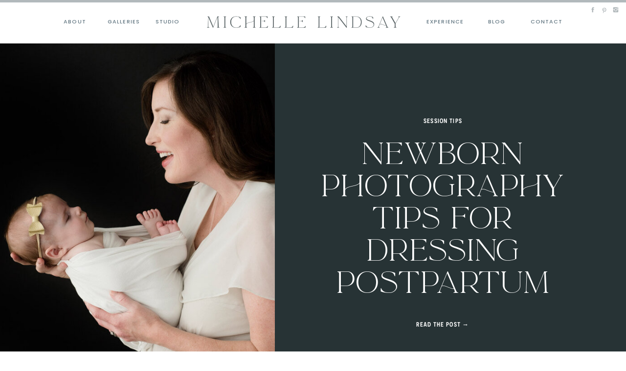

--- FILE ---
content_type: text/html; charset=UTF-8
request_url: https://michellelindsayphotography.com/blog/
body_size: 24057
content:
<!DOCTYPE html>
<html lang="en-US" class="d">
<head>
<link rel="stylesheet" type="text/css" href="//lib.showit.co/engine/2.6.1/showit.css" />
<meta name='robots' content='index, follow, max-image-preview:large, max-snippet:-1, max-video-preview:-1' />

	<!-- This site is optimized with the Yoast SEO plugin v19.6.1 - https://yoast.com/wordpress/plugins/seo/ -->
	<title>Blog - Michelle Lindsay Blog</title>
	<link rel="canonical" href="https://michellelindsayphotography.com/blog/" />
	<link rel="next" href="https://michellelindsayphotography.com/blog/page/2/" />
	<meta property="og:locale" content="en_US" />
	<meta property="og:type" content="article" />
	<meta property="og:title" content="Blog - Michelle Lindsay Blog" />
	<meta property="og:url" content="https://michellelindsayphotography.com/blog/" />
	<meta property="og:site_name" content="Michelle Lindsay Blog" />
	<meta name="twitter:card" content="summary" />
	<script type="application/ld+json" class="yoast-schema-graph">{"@context":"https://schema.org","@graph":[{"@type":["WebPage","CollectionPage"],"@id":"https://michellelindsayphotography.com/blog/","url":"https://michellelindsayphotography.com/blog/","name":"Blog - Michelle Lindsay Blog","isPartOf":{"@id":"https://michellelindsayphotography.com/#website"},"datePublished":"2011-06-01T19:16:10+00:00","dateModified":"2017-01-10T21:04:43+00:00","breadcrumb":{"@id":"https://michellelindsayphotography.com/blog/#breadcrumb"},"inLanguage":"en-US"},{"@type":"BreadcrumbList","@id":"https://michellelindsayphotography.com/blog/#breadcrumb","itemListElement":[{"@type":"ListItem","position":1,"name":"Home","item":"https://michellelindsayphotography.com/"},{"@type":"ListItem","position":2,"name":"Blog"}]},{"@type":"WebSite","@id":"https://michellelindsayphotography.com/#website","url":"https://michellelindsayphotography.com/","name":"Michelle Lindsay Blog","description":"Blog","potentialAction":[{"@type":"SearchAction","target":{"@type":"EntryPoint","urlTemplate":"https://michellelindsayphotography.com/?s={search_term_string}"},"query-input":"required name=search_term_string"}],"inLanguage":"en-US"}]}</script>
	<!-- / Yoast SEO plugin. -->


<link rel="alternate" type="application/rss+xml" title="Michelle Lindsay Blog &raquo; Feed" href="https://michellelindsayphotography.com/feed/" />
		<!-- This site uses the Google Analytics by MonsterInsights plugin v8.10.0 - Using Analytics tracking - https://www.monsterinsights.com/ -->
		<!-- Note: MonsterInsights is not currently configured on this site. The site owner needs to authenticate with Google Analytics in the MonsterInsights settings panel. -->
					<!-- No UA code set -->
				<!-- / Google Analytics by MonsterInsights -->
		<script type="text/javascript">
/* <![CDATA[ */
window._wpemojiSettings = {"baseUrl":"https:\/\/s.w.org\/images\/core\/emoji\/16.0.1\/72x72\/","ext":".png","svgUrl":"https:\/\/s.w.org\/images\/core\/emoji\/16.0.1\/svg\/","svgExt":".svg","source":{"concatemoji":"https:\/\/michellelindsayphotography.com\/wp-includes\/js\/wp-emoji-release.min.js?ver=6.8.3"}};
/*! This file is auto-generated */
!function(s,n){var o,i,e;function c(e){try{var t={supportTests:e,timestamp:(new Date).valueOf()};sessionStorage.setItem(o,JSON.stringify(t))}catch(e){}}function p(e,t,n){e.clearRect(0,0,e.canvas.width,e.canvas.height),e.fillText(t,0,0);var t=new Uint32Array(e.getImageData(0,0,e.canvas.width,e.canvas.height).data),a=(e.clearRect(0,0,e.canvas.width,e.canvas.height),e.fillText(n,0,0),new Uint32Array(e.getImageData(0,0,e.canvas.width,e.canvas.height).data));return t.every(function(e,t){return e===a[t]})}function u(e,t){e.clearRect(0,0,e.canvas.width,e.canvas.height),e.fillText(t,0,0);for(var n=e.getImageData(16,16,1,1),a=0;a<n.data.length;a++)if(0!==n.data[a])return!1;return!0}function f(e,t,n,a){switch(t){case"flag":return n(e,"\ud83c\udff3\ufe0f\u200d\u26a7\ufe0f","\ud83c\udff3\ufe0f\u200b\u26a7\ufe0f")?!1:!n(e,"\ud83c\udde8\ud83c\uddf6","\ud83c\udde8\u200b\ud83c\uddf6")&&!n(e,"\ud83c\udff4\udb40\udc67\udb40\udc62\udb40\udc65\udb40\udc6e\udb40\udc67\udb40\udc7f","\ud83c\udff4\u200b\udb40\udc67\u200b\udb40\udc62\u200b\udb40\udc65\u200b\udb40\udc6e\u200b\udb40\udc67\u200b\udb40\udc7f");case"emoji":return!a(e,"\ud83e\udedf")}return!1}function g(e,t,n,a){var r="undefined"!=typeof WorkerGlobalScope&&self instanceof WorkerGlobalScope?new OffscreenCanvas(300,150):s.createElement("canvas"),o=r.getContext("2d",{willReadFrequently:!0}),i=(o.textBaseline="top",o.font="600 32px Arial",{});return e.forEach(function(e){i[e]=t(o,e,n,a)}),i}function t(e){var t=s.createElement("script");t.src=e,t.defer=!0,s.head.appendChild(t)}"undefined"!=typeof Promise&&(o="wpEmojiSettingsSupports",i=["flag","emoji"],n.supports={everything:!0,everythingExceptFlag:!0},e=new Promise(function(e){s.addEventListener("DOMContentLoaded",e,{once:!0})}),new Promise(function(t){var n=function(){try{var e=JSON.parse(sessionStorage.getItem(o));if("object"==typeof e&&"number"==typeof e.timestamp&&(new Date).valueOf()<e.timestamp+604800&&"object"==typeof e.supportTests)return e.supportTests}catch(e){}return null}();if(!n){if("undefined"!=typeof Worker&&"undefined"!=typeof OffscreenCanvas&&"undefined"!=typeof URL&&URL.createObjectURL&&"undefined"!=typeof Blob)try{var e="postMessage("+g.toString()+"("+[JSON.stringify(i),f.toString(),p.toString(),u.toString()].join(",")+"));",a=new Blob([e],{type:"text/javascript"}),r=new Worker(URL.createObjectURL(a),{name:"wpTestEmojiSupports"});return void(r.onmessage=function(e){c(n=e.data),r.terminate(),t(n)})}catch(e){}c(n=g(i,f,p,u))}t(n)}).then(function(e){for(var t in e)n.supports[t]=e[t],n.supports.everything=n.supports.everything&&n.supports[t],"flag"!==t&&(n.supports.everythingExceptFlag=n.supports.everythingExceptFlag&&n.supports[t]);n.supports.everythingExceptFlag=n.supports.everythingExceptFlag&&!n.supports.flag,n.DOMReady=!1,n.readyCallback=function(){n.DOMReady=!0}}).then(function(){return e}).then(function(){var e;n.supports.everything||(n.readyCallback(),(e=n.source||{}).concatemoji?t(e.concatemoji):e.wpemoji&&e.twemoji&&(t(e.twemoji),t(e.wpemoji)))}))}((window,document),window._wpemojiSettings);
/* ]]> */
</script>
<style id='wp-emoji-styles-inline-css' type='text/css'>

	img.wp-smiley, img.emoji {
		display: inline !important;
		border: none !important;
		box-shadow: none !important;
		height: 1em !important;
		width: 1em !important;
		margin: 0 0.07em !important;
		vertical-align: -0.1em !important;
		background: none !important;
		padding: 0 !important;
	}
</style>
<link rel='stylesheet' id='wp-block-library-css' href='https://michellelindsayphotography.com/wp-includes/css/dist/block-library/style.min.css?ver=6.8.3' type='text/css' media='all' />
<style id='classic-theme-styles-inline-css' type='text/css'>
/*! This file is auto-generated */
.wp-block-button__link{color:#fff;background-color:#32373c;border-radius:9999px;box-shadow:none;text-decoration:none;padding:calc(.667em + 2px) calc(1.333em + 2px);font-size:1.125em}.wp-block-file__button{background:#32373c;color:#fff;text-decoration:none}
</style>
<link rel='stylesheet' id='wc-blocks-vendors-style-css' href='https://michellelindsayphotography.com/wp-content/plugins/woocommerce/packages/woocommerce-blocks/build/wc-blocks-vendors-style.css?ver=8.0.0' type='text/css' media='all' />
<link rel='stylesheet' id='wc-blocks-style-css' href='https://michellelindsayphotography.com/wp-content/plugins/woocommerce/packages/woocommerce-blocks/build/wc-blocks-style.css?ver=8.0.0' type='text/css' media='all' />
<style id='global-styles-inline-css' type='text/css'>
:root{--wp--preset--aspect-ratio--square: 1;--wp--preset--aspect-ratio--4-3: 4/3;--wp--preset--aspect-ratio--3-4: 3/4;--wp--preset--aspect-ratio--3-2: 3/2;--wp--preset--aspect-ratio--2-3: 2/3;--wp--preset--aspect-ratio--16-9: 16/9;--wp--preset--aspect-ratio--9-16: 9/16;--wp--preset--color--black: #000000;--wp--preset--color--cyan-bluish-gray: #abb8c3;--wp--preset--color--white: #ffffff;--wp--preset--color--pale-pink: #f78da7;--wp--preset--color--vivid-red: #cf2e2e;--wp--preset--color--luminous-vivid-orange: #ff6900;--wp--preset--color--luminous-vivid-amber: #fcb900;--wp--preset--color--light-green-cyan: #7bdcb5;--wp--preset--color--vivid-green-cyan: #00d084;--wp--preset--color--pale-cyan-blue: #8ed1fc;--wp--preset--color--vivid-cyan-blue: #0693e3;--wp--preset--color--vivid-purple: #9b51e0;--wp--preset--gradient--vivid-cyan-blue-to-vivid-purple: linear-gradient(135deg,rgba(6,147,227,1) 0%,rgb(155,81,224) 100%);--wp--preset--gradient--light-green-cyan-to-vivid-green-cyan: linear-gradient(135deg,rgb(122,220,180) 0%,rgb(0,208,130) 100%);--wp--preset--gradient--luminous-vivid-amber-to-luminous-vivid-orange: linear-gradient(135deg,rgba(252,185,0,1) 0%,rgba(255,105,0,1) 100%);--wp--preset--gradient--luminous-vivid-orange-to-vivid-red: linear-gradient(135deg,rgba(255,105,0,1) 0%,rgb(207,46,46) 100%);--wp--preset--gradient--very-light-gray-to-cyan-bluish-gray: linear-gradient(135deg,rgb(238,238,238) 0%,rgb(169,184,195) 100%);--wp--preset--gradient--cool-to-warm-spectrum: linear-gradient(135deg,rgb(74,234,220) 0%,rgb(151,120,209) 20%,rgb(207,42,186) 40%,rgb(238,44,130) 60%,rgb(251,105,98) 80%,rgb(254,248,76) 100%);--wp--preset--gradient--blush-light-purple: linear-gradient(135deg,rgb(255,206,236) 0%,rgb(152,150,240) 100%);--wp--preset--gradient--blush-bordeaux: linear-gradient(135deg,rgb(254,205,165) 0%,rgb(254,45,45) 50%,rgb(107,0,62) 100%);--wp--preset--gradient--luminous-dusk: linear-gradient(135deg,rgb(255,203,112) 0%,rgb(199,81,192) 50%,rgb(65,88,208) 100%);--wp--preset--gradient--pale-ocean: linear-gradient(135deg,rgb(255,245,203) 0%,rgb(182,227,212) 50%,rgb(51,167,181) 100%);--wp--preset--gradient--electric-grass: linear-gradient(135deg,rgb(202,248,128) 0%,rgb(113,206,126) 100%);--wp--preset--gradient--midnight: linear-gradient(135deg,rgb(2,3,129) 0%,rgb(40,116,252) 100%);--wp--preset--font-size--small: 13px;--wp--preset--font-size--medium: 20px;--wp--preset--font-size--large: 36px;--wp--preset--font-size--x-large: 42px;--wp--preset--spacing--20: 0.44rem;--wp--preset--spacing--30: 0.67rem;--wp--preset--spacing--40: 1rem;--wp--preset--spacing--50: 1.5rem;--wp--preset--spacing--60: 2.25rem;--wp--preset--spacing--70: 3.38rem;--wp--preset--spacing--80: 5.06rem;--wp--preset--shadow--natural: 6px 6px 9px rgba(0, 0, 0, 0.2);--wp--preset--shadow--deep: 12px 12px 50px rgba(0, 0, 0, 0.4);--wp--preset--shadow--sharp: 6px 6px 0px rgba(0, 0, 0, 0.2);--wp--preset--shadow--outlined: 6px 6px 0px -3px rgba(255, 255, 255, 1), 6px 6px rgba(0, 0, 0, 1);--wp--preset--shadow--crisp: 6px 6px 0px rgba(0, 0, 0, 1);}:where(.is-layout-flex){gap: 0.5em;}:where(.is-layout-grid){gap: 0.5em;}body .is-layout-flex{display: flex;}.is-layout-flex{flex-wrap: wrap;align-items: center;}.is-layout-flex > :is(*, div){margin: 0;}body .is-layout-grid{display: grid;}.is-layout-grid > :is(*, div){margin: 0;}:where(.wp-block-columns.is-layout-flex){gap: 2em;}:where(.wp-block-columns.is-layout-grid){gap: 2em;}:where(.wp-block-post-template.is-layout-flex){gap: 1.25em;}:where(.wp-block-post-template.is-layout-grid){gap: 1.25em;}.has-black-color{color: var(--wp--preset--color--black) !important;}.has-cyan-bluish-gray-color{color: var(--wp--preset--color--cyan-bluish-gray) !important;}.has-white-color{color: var(--wp--preset--color--white) !important;}.has-pale-pink-color{color: var(--wp--preset--color--pale-pink) !important;}.has-vivid-red-color{color: var(--wp--preset--color--vivid-red) !important;}.has-luminous-vivid-orange-color{color: var(--wp--preset--color--luminous-vivid-orange) !important;}.has-luminous-vivid-amber-color{color: var(--wp--preset--color--luminous-vivid-amber) !important;}.has-light-green-cyan-color{color: var(--wp--preset--color--light-green-cyan) !important;}.has-vivid-green-cyan-color{color: var(--wp--preset--color--vivid-green-cyan) !important;}.has-pale-cyan-blue-color{color: var(--wp--preset--color--pale-cyan-blue) !important;}.has-vivid-cyan-blue-color{color: var(--wp--preset--color--vivid-cyan-blue) !important;}.has-vivid-purple-color{color: var(--wp--preset--color--vivid-purple) !important;}.has-black-background-color{background-color: var(--wp--preset--color--black) !important;}.has-cyan-bluish-gray-background-color{background-color: var(--wp--preset--color--cyan-bluish-gray) !important;}.has-white-background-color{background-color: var(--wp--preset--color--white) !important;}.has-pale-pink-background-color{background-color: var(--wp--preset--color--pale-pink) !important;}.has-vivid-red-background-color{background-color: var(--wp--preset--color--vivid-red) !important;}.has-luminous-vivid-orange-background-color{background-color: var(--wp--preset--color--luminous-vivid-orange) !important;}.has-luminous-vivid-amber-background-color{background-color: var(--wp--preset--color--luminous-vivid-amber) !important;}.has-light-green-cyan-background-color{background-color: var(--wp--preset--color--light-green-cyan) !important;}.has-vivid-green-cyan-background-color{background-color: var(--wp--preset--color--vivid-green-cyan) !important;}.has-pale-cyan-blue-background-color{background-color: var(--wp--preset--color--pale-cyan-blue) !important;}.has-vivid-cyan-blue-background-color{background-color: var(--wp--preset--color--vivid-cyan-blue) !important;}.has-vivid-purple-background-color{background-color: var(--wp--preset--color--vivid-purple) !important;}.has-black-border-color{border-color: var(--wp--preset--color--black) !important;}.has-cyan-bluish-gray-border-color{border-color: var(--wp--preset--color--cyan-bluish-gray) !important;}.has-white-border-color{border-color: var(--wp--preset--color--white) !important;}.has-pale-pink-border-color{border-color: var(--wp--preset--color--pale-pink) !important;}.has-vivid-red-border-color{border-color: var(--wp--preset--color--vivid-red) !important;}.has-luminous-vivid-orange-border-color{border-color: var(--wp--preset--color--luminous-vivid-orange) !important;}.has-luminous-vivid-amber-border-color{border-color: var(--wp--preset--color--luminous-vivid-amber) !important;}.has-light-green-cyan-border-color{border-color: var(--wp--preset--color--light-green-cyan) !important;}.has-vivid-green-cyan-border-color{border-color: var(--wp--preset--color--vivid-green-cyan) !important;}.has-pale-cyan-blue-border-color{border-color: var(--wp--preset--color--pale-cyan-blue) !important;}.has-vivid-cyan-blue-border-color{border-color: var(--wp--preset--color--vivid-cyan-blue) !important;}.has-vivid-purple-border-color{border-color: var(--wp--preset--color--vivid-purple) !important;}.has-vivid-cyan-blue-to-vivid-purple-gradient-background{background: var(--wp--preset--gradient--vivid-cyan-blue-to-vivid-purple) !important;}.has-light-green-cyan-to-vivid-green-cyan-gradient-background{background: var(--wp--preset--gradient--light-green-cyan-to-vivid-green-cyan) !important;}.has-luminous-vivid-amber-to-luminous-vivid-orange-gradient-background{background: var(--wp--preset--gradient--luminous-vivid-amber-to-luminous-vivid-orange) !important;}.has-luminous-vivid-orange-to-vivid-red-gradient-background{background: var(--wp--preset--gradient--luminous-vivid-orange-to-vivid-red) !important;}.has-very-light-gray-to-cyan-bluish-gray-gradient-background{background: var(--wp--preset--gradient--very-light-gray-to-cyan-bluish-gray) !important;}.has-cool-to-warm-spectrum-gradient-background{background: var(--wp--preset--gradient--cool-to-warm-spectrum) !important;}.has-blush-light-purple-gradient-background{background: var(--wp--preset--gradient--blush-light-purple) !important;}.has-blush-bordeaux-gradient-background{background: var(--wp--preset--gradient--blush-bordeaux) !important;}.has-luminous-dusk-gradient-background{background: var(--wp--preset--gradient--luminous-dusk) !important;}.has-pale-ocean-gradient-background{background: var(--wp--preset--gradient--pale-ocean) !important;}.has-electric-grass-gradient-background{background: var(--wp--preset--gradient--electric-grass) !important;}.has-midnight-gradient-background{background: var(--wp--preset--gradient--midnight) !important;}.has-small-font-size{font-size: var(--wp--preset--font-size--small) !important;}.has-medium-font-size{font-size: var(--wp--preset--font-size--medium) !important;}.has-large-font-size{font-size: var(--wp--preset--font-size--large) !important;}.has-x-large-font-size{font-size: var(--wp--preset--font-size--x-large) !important;}
:where(.wp-block-post-template.is-layout-flex){gap: 1.25em;}:where(.wp-block-post-template.is-layout-grid){gap: 1.25em;}
:where(.wp-block-columns.is-layout-flex){gap: 2em;}:where(.wp-block-columns.is-layout-grid){gap: 2em;}
:root :where(.wp-block-pullquote){font-size: 1.5em;line-height: 1.6;}
</style>
<link rel='stylesheet' id='woocommerce-layout-css' href='https://michellelindsayphotography.com/wp-content/plugins/woocommerce/assets/css/woocommerce-layout.css?ver=6.8.2' type='text/css' media='all' />
<link rel='stylesheet' id='woocommerce-smallscreen-css' href='https://michellelindsayphotography.com/wp-content/plugins/woocommerce/assets/css/woocommerce-smallscreen.css?ver=6.8.2' type='text/css' media='only screen and (max-width: 768px)' />
<link rel='stylesheet' id='woocommerce-general-css' href='https://michellelindsayphotography.com/wp-content/plugins/woocommerce/assets/css/woocommerce.css?ver=6.8.2' type='text/css' media='all' />
<style id='woocommerce-inline-inline-css' type='text/css'>
.woocommerce form .form-row .required { visibility: visible; }
</style>
<link rel='stylesheet' id='pub-style-css' href='https://michellelindsayphotography.com/wp-content/themes/showit/pubs/vi0peda3tmk4cgyvyjfalg/20251103163325S4qgxw4/assets/pub.css?ver=1762187613' type='text/css' media='all' />
<script type="text/javascript" src="https://michellelindsayphotography.com/wp-includes/js/jquery/jquery.min.js?ver=3.7.1" id="jquery-core-js"></script>
<script type="text/javascript" id="jquery-core-js-after">
/* <![CDATA[ */
$ = jQuery;
/* ]]> */
</script>
<script type="text/javascript" src="https://michellelindsayphotography.com/wp-includes/js/jquery/jquery-migrate.min.js?ver=3.4.1" id="jquery-migrate-js"></script>
<script type="text/javascript" src="https://michellelindsayphotography.com/wp-content/themes/showit/pubs/vi0peda3tmk4cgyvyjfalg/20251103163325S4qgxw4/assets/pub.js?ver=1762187613" id="pub-script-js"></script>
<link rel="https://api.w.org/" href="https://michellelindsayphotography.com/wp-json/" /><link rel="EditURI" type="application/rsd+xml" title="RSD" href="https://michellelindsayphotography.com/xmlrpc.php?rsd" />

		<!-- GA Google Analytics @ https://m0n.co/ga -->
		<script>
			(function(i,s,o,g,r,a,m){i['GoogleAnalyticsObject']=r;i[r]=i[r]||function(){
			(i[r].q=i[r].q||[]).push(arguments)},i[r].l=1*new Date();a=s.createElement(o),
			m=s.getElementsByTagName(o)[0];a.async=1;a.src=g;m.parentNode.insertBefore(a,m)
			})(window,document,'script','https://www.google-analytics.com/analytics.js','ga');
			ga('create', 'UA-84809849-1', 'auto');
			ga('send', 'pageview');
		</script>

	<script>
  (function(i,s,o,g,r,a,m){i['GoogleAnalyticsObject']=r;i[r]=i[r]||function(){
  (i[r].q=i[r].q||[]).push(arguments)},i[r].l=1*new Date();a=s.createElement(o),
  m=s.getElementsByTagName(o)[0];a.async=1;a.src=g;m.parentNode.insertBefore(a,m)
  })(window,document,'script','https://www.google-analytics.com/analytics.js','ga');

  ga('create', 'UA-84809849-1', 'auto');
  ga('send', 'pageview');

</script>
<meta name="msvalidate.01" content="E4735B0D3920360A85522FD1842C729F" />	<noscript><style>.woocommerce-product-gallery{ opacity: 1 !important; }</style></noscript>
	
<meta charset="UTF-8" />
<meta name="viewport" content="width=device-width, initial-scale=1" />
<link rel="icon" type="image/png" href="//static.showit.co/200/7YoVP2kQRVum5EBZKal0uw/56885/michelle_lindsay_logos-92.png" />
<link rel="preconnect" href="https://static.showit.co" />

<link rel="preconnect" href="https://fonts.googleapis.com">
<link rel="preconnect" href="https://fonts.gstatic.com" crossorigin>
<link href="https://fonts.googleapis.com/css?family=Poppins:500" rel="stylesheet" type="text/css"/>
<style>
@font-face{font-family:Novecento Bold;src:url('//static.showit.co/file/A2xKFc7CQuSOtd74sMfW0Q/shared/novocentosans.woff');}
@font-face{font-family:La Luxe Serif;src:url('//static.showit.co/file/31jM40DJRwC3ZfJ5pFuK3w/shared/laluxesserif.woff');}
@font-face{font-family:Andale Mono;src:url('//static.showit.co/file/2cXvGH7qS9yBu-h-Ub5ekA/shared/andalemono.woff');}
@font-face{font-family:Kudryashev Headline;src:url('//static.showit.co/file/riSLTeXRSEao4x5LX1V3lA/shared/kudryashevheadline.woff');}
@font-face{font-family:EthicSerifLight;src:url('//static.showit.co/file/FJkYd94-aiG2Y5O3PG9fRw/56885/ethicserif-light.woff');}
@font-face{font-family:Novecento Sans;src:url('//static.showit.co/file/zg8agD9mSsyjjsRFpNkEAw/shared/novecento.woff');}
@font-face{font-family:Muli;src:url('//static.showit.co/file/KVHjzk2vT7igPzTHygEOwA/shared/muli.woff');}
@font-face{font-family:Didot Italic;src:url('//static.showit.co/file/MyVChkq5Sq-fMitDow8fyA/shared/didotltstd-italic.woff');}
@font-face{font-family:Oakley Script;src:url('//static.showit.co/file/xwKorG3TRK-sCf4B5QBE-Q/shared/oakleyscript-webfont.woff');}
</style>
<script id="init_data" type="application/json">
{"mobile":{"w":320},"desktop":{"w":1200,"defaultTrIn":{"type":"fade"},"defaultTrOut":{"type":"fade"},"bgFillType":"color","bgColor":"colors-7"},"sid":"vi0peda3tmk4cgyvyjfalg","break":768,"assetURL":"//static.showit.co","contactFormId":"56885/142767","cfAction":"aHR0cHM6Ly9jbGllbnRzZXJ2aWNlLnNob3dpdC5jby9jb250YWN0Zm9ybQ==","sgAction":"aHR0cHM6Ly9jbGllbnRzZXJ2aWNlLnNob3dpdC5jby9zb2NpYWxncmlk","blockData":[{"slug":"mobile-menu","visible":"m","states":[],"d":{"h":0,"w":1200,"bgFillType":"color","bgColor":"#000000:0","bgMediaType":"none"},"m":{"h":539,"w":320,"locking":{"side":"t"},"nature":"wH","trIn":{"type":"fade","duration":0.5,"direction":"none"},"trOut":{"type":"fade","duration":0.5,"direction":"Up"},"stateTrIn":{"type":"fade","duration":0.2,"direction":"none"},"stateTrOut":{"type":"fade","duration":0.2,"direction":"none"},"bgFillType":"color","bgColor":"colors-0","bgMediaType":"image","bgImage":{"key":"_bJB1JckSV-tzWEl9Xn7Ug/shared/mags.jpg","aspect_ratio":1.5,"title":"mags","type":"asset"},"bgOpacity":0,"bgPos":"cm","bgScale":"cover","bgScroll":"p","tr":{"in":{"cl":"fadeIn","d":0.5,"dl":"0"},"out":{"cl":"fadeOut","d":0.5,"dl":"0"}}}},{"slug":"mobile-menu-closed","visible":"m","states":[],"d":{"h":400,"w":1200,"bgFillType":"color","bgColor":"#FFFFFF","bgMediaType":"none"},"m":{"h":45,"w":320,"locking":{"side":"st","scrollOffset":1},"bgFillType":"color","bgColor":"colors-3","bgMediaType":"none"}},{"slug":"desktop-menu","visible":"d","states":[],"d":{"h":89,"w":1200,"locking":{"side":"st"},"bgFillType":"color","bgColor":"colors-3","bgMediaType":"none"},"m":{"h":166,"w":320,"bgFillType":"color","bgColor":"#FFFFFF","bgMediaType":"none"}},{"slug":"logo-header","visible":"m","states":[],"d":{"h":81,"w":1200,"locking":{"side":"st"},"bgFillType":"color","bgColor":"#FFFFFF","bgMediaType":"none"},"m":{"h":100,"w":320,"bgFillType":"color","bgColor":"#FFFFFF","bgMediaType":"none"}},{"slug":"featured-post-option-1","visible":"a","states":[{"d":{"bgFillType":"color","bgColor":"#000000:0","bgMediaType":"none"},"m":{"bgFillType":"color","bgColor":"#000000:0","bgMediaType":"none"},"slug":"post-one"},{"d":{"bgFillType":"color","bgColor":"#000000:0","bgMediaType":"none"},"m":{"bgFillType":"color","bgColor":"#000000:0","bgMediaType":"none"},"slug":"add-more-posts-here"}],"d":{"h":739,"w":1200,"nature":"dH","bgFillType":"color","bgColor":"colors-0","bgMediaType":"none"},"m":{"h":742,"w":320,"nature":"dH","bgFillType":"color","bgColor":"colors-0","bgMediaType":"none"},"stateTrans":[{},{}]},{"slug":"blog-categories-search","visible":"a","states":[],"d":{"h":101,"w":1200,"locking":{"offset":50},"bgFillType":"color","bgColor":"colors-5","bgMediaType":"none"},"m":{"h":56,"w":320,"bgFillType":"color","bgColor":"colors-5","bgMediaType":"none"}},{"slug":"category-menu","visible":"m","states":[],"d":{"h":400,"w":1200,"bgFillType":"color","bgColor":"colors-7","bgMediaType":"none"},"m":{"h":442,"w":320,"locking":{},"bgFillType":"color","bgColor":"colors-5","bgMediaType":"none"}},{"slug":"post-2","visible":"a","states":[],"d":{"h":668,"w":1200,"nature":"dH","stateTrIn":{"type":"fade","duration":0.7,"direction":"none"},"stateTrOut":{"type":"fade","duration":0.7,"direction":"none"},"bgFillType":"color","bgColor":"colors-7","bgMediaType":"none"},"m":{"h":721,"w":320,"nature":"dH","bgFillType":"color","bgColor":"colors-5","bgMediaType":"none"}},{"slug":"post-1","visible":"a","states":[],"d":{"h":771,"w":1200,"nature":"dH","stateTrIn":{"type":"fade","duration":0.7,"direction":"none"},"stateTrOut":{"type":"fade","duration":0.7,"direction":"none"},"bgFillType":"color","bgColor":"colors-6","bgMediaType":"none"},"m":{"h":664,"w":320,"nature":"dH","bgFillType":"color","bgColor":"colors-6","bgMediaType":"none"}},{"slug":"close-loop","visible":"a","states":[],"d":{"h":1,"w":1200,"bgFillType":"color","bgColor":"colors-7","bgMediaType":"none"},"m":{"h":1,"w":320,"bgFillType":"color","bgColor":"colors-7","bgMediaType":"none"}},{"slug":"pagnation","visible":"a","states":[],"d":{"h":116,"w":1200,"bgFillType":"color","bgColor":"colors-7","bgMediaType":"none"},"m":{"h":84,"w":320,"bgFillType":"color","bgColor":"colors-7","bgMediaType":"none"}},{"slug":"freebie-1","visible":"a","states":[],"d":{"h":644,"w":1200,"bgFillType":"color","bgColor":"colors-6","bgMediaType":"none"},"m":{"h":583,"w":320,"bgFillType":"color","bgColor":"colors-6","bgMediaType":"none"}},{"slug":"padding","visible":"a","states":[],"d":{"h":63,"w":1200,"bgFillType":"color","bgColor":"colors-7","bgMediaType":"none"},"m":{"h":46,"w":320,"bgFillType":"color","bgColor":"colors-7","bgMediaType":"none"}},{"slug":"blog-category-browse-1","visible":"a","states":[],"d":{"h":699,"w":1200,"bgFillType":"color","bgColor":"colors-7","bgMediaType":"none"},"m":{"h":571,"w":320,"bgFillType":"color","bgColor":"#ffffff","bgMediaType":"none"}},{"slug":"blog-category-browse-2","visible":"a","states":[],"d":{"h":618,"w":1200,"bgFillType":"color","bgColor":"colors-5:50","bgMediaType":"none"},"m":{"h":490,"w":320,"bgFillType":"color","bgColor":"colors-5","bgMediaType":"none"}},{"slug":"blog-category-browse-3","visible":"a","states":[],"d":{"h":661,"w":1200,"bgFillType":"color","bgColor":"colors-7","bgMediaType":"none"},"m":{"h":610,"w":320,"bgFillType":"color","bgColor":"#ffffff","bgMediaType":"none"}},{"slug":"ways-to-work-together","visible":"a","states":[],"d":{"h":522,"w":1200,"bgFillType":"color","bgColor":"colors-5","bgMediaType":"none"},"m":{"h":650,"w":320,"bgFillType":"color","bgColor":"colors-3","bgMediaType":"none"}},{"slug":"footer","visible":"a","states":[],"d":{"h":667,"w":1200,"bgFillType":"color","bgColor":"colors-4","bgMediaType":"none"},"m":{"h":306,"w":320,"bgFillType":"color","bgColor":"colors-4","bgMediaType":"none"}}],"elementData":[{"type":"simple","visible":"m","id":"mobile-menu_0","blockId":"mobile-menu","m":{"x":0,"y":-1,"w":320,"h":5,"a":0,"lockV":"t"},"d":{"x":360,"y":0,"w":480,"h":0,"a":0}},{"type":"icon","visible":"m","id":"mobile-menu_1","blockId":"mobile-menu","m":{"x":285,"y":8,"w":19,"h":32,"a":0,"lockV":"t"},"d":{"x":575,"y":175,"w":100,"h":100,"a":0},"pc":[{"type":"hide","block":"mobile-menu"}]},{"type":"simple","visible":"m","id":"mobile-menu_2","blockId":"mobile-menu","m":{"x":0,"y":50,"w":320,"h":1,"a":0,"lockV":"t"},"d":{"x":360,"y":120,"w":480,"h":160,"a":0}},{"type":"text","visible":"m","id":"mobile-menu_3","blockId":"mobile-menu","m":{"x":97,"y":98,"w":128,"h":28,"a":0},"d":{"x":114.89,"y":92.287,"w":61.017,"h":18.001,"a":0}},{"type":"text","visible":"m","id":"mobile-menu_4","blockId":"mobile-menu","m":{"x":60,"y":151,"w":201,"h":28,"a":0},"d":{"x":198.731,"y":92.287,"w":70.013,"h":18.001,"a":0}},{"type":"text","visible":"m","id":"mobile-menu_5","blockId":"mobile-menu","m":{"x":21,"y":205,"w":279,"h":28,"a":0},"d":{"x":291.569,"y":92.287,"w":104.005,"h":18.001,"a":0}},{"type":"text","visible":"m","id":"mobile-menu_6","blockId":"mobile-menu","m":{"x":14,"y":258,"w":293,"h":28,"a":0},"d":{"x":757.926,"y":92.282,"w":90.003,"h":18.011,"a":0}},{"type":"text","visible":"m","id":"mobile-menu_7","blockId":"mobile-menu","m":{"x":14,"y":311,"w":293,"h":28,"a":0},"d":{"x":757.926,"y":92.282,"w":90.003,"h":18.011,"a":0}},{"type":"text","visible":"m","id":"mobile-menu_8","blockId":"mobile-menu","m":{"x":72,"y":365,"w":178,"h":18,"a":0},"d":{"x":875.192,"y":92.282,"w":88.012,"h":18.01,"a":0}},{"type":"text","visible":"m","id":"mobile-menu_9","blockId":"mobile-menu","m":{"x":91,"y":408,"w":140,"h":18,"a":0},"d":{"x":875.192,"y":92.282,"w":88.012,"h":18.01,"a":0}},{"type":"simple","visible":"a","id":"mobile-menu_10","blockId":"mobile-menu","m":{"x":92,"y":456,"w":138,"h":42,"a":0},"d":{"x":360,"y":0,"w":480,"h":0,"a":0}},{"type":"text","visible":"m","id":"mobile-menu_11","blockId":"mobile-menu","m":{"x":103,"y":470,"w":115,"h":14,"a":0},"d":{"x":875.192,"y":92.282,"w":88.012,"h":18.01,"a":0}},{"type":"simple","visible":"m","id":"mobile-menu-closed_0","blockId":"mobile-menu-closed","m":{"x":0,"y":0,"w":320,"h":5,"a":0,"lockV":"t"},"d":{"x":360,"y":0,"w":480,"h":0,"a":0}},{"type":"icon","visible":"m","id":"mobile-menu-closed_1","blockId":"mobile-menu-closed","m":{"x":275,"y":2,"w":33,"h":45,"a":0,"lockV":"t"},"d":{"x":575,"y":175,"w":100,"h":100,"a":0},"pc":[{"type":"show","block":"mobile-menu"}]},{"type":"simple","visible":"m","id":"mobile-menu-closed_2","blockId":"mobile-menu-closed","m":{"x":0,"y":44,"w":320,"h":1,"a":0,"lockV":"t"},"d":{"x":360,"y":120,"w":480,"h":160,"a":0}},{"type":"simple","visible":"a","id":"desktop-menu_0","blockId":"desktop-menu","m":{"x":0,"y":0,"w":320,"h":1,"a":0},"d":{"x":0,"y":0,"w":1200,"h":5,"a":0,"lockH":"s"}},{"type":"icon","visible":"a","id":"desktop-menu_1","blockId":"desktop-menu","m":{"x":194,"y":318,"w":12,"h":13,"a":0},"d":{"x":1149,"y":14,"w":13,"h":11,"a":0,"lockH":"r"}},{"type":"icon","visible":"a","id":"desktop-menu_2","blockId":"desktop-menu","m":{"x":140,"y":316,"w":15,"h":17,"a":0},"d":{"x":1171,"y":13,"w":16,"h":14,"a":0,"lockH":"r"}},{"type":"icon","visible":"a","id":"desktop-menu_3","blockId":"desktop-menu","m":{"x":115,"y":316,"w":15,"h":17,"a":0},"d":{"x":1124,"y":13,"w":16,"h":14,"a":0,"lockH":"r"}},{"type":"text","visible":"d","id":"desktop-menu_4","blockId":"desktop-menu","m":{"x":95.999,"y":352.546,"w":128.003,"h":17.003,"a":0},"d":{"x":88,"y":39,"w":50,"h":12,"a":0}},{"type":"text","visible":"d","id":"desktop-menu_5","blockId":"desktop-menu","m":{"x":95.999,"y":380.034,"w":128.003,"h":17.003,"a":0},"d":{"x":180,"y":39,"w":55,"h":12,"a":0}},{"type":"text","visible":"d","id":"desktop-menu_6","blockId":"desktop-menu","m":{"x":95.999,"y":407.523,"w":128.003,"h":17.003,"a":0},"d":{"x":277,"y":39,"w":51,"h":12,"a":0}},{"type":"text","visible":"d","id":"desktop-menu_7","blockId":"desktop-menu","m":{"x":94.999,"y":462.5,"w":128.003,"h":17.003,"a":0},"d":{"x":832,"y":39,"w":76,"h":12,"a":0}},{"type":"text","visible":"d","id":"desktop-menu_8","blockId":"desktop-menu","m":{"x":94.999,"y":462.5,"w":128.003,"h":17.003,"a":0},"d":{"x":950,"y":39,"w":51,"h":12,"a":0}},{"type":"text","visible":"d","id":"desktop-menu_9","blockId":"desktop-menu","m":{"x":95.999,"y":435.011,"w":128.003,"h":17.003,"a":0},"d":{"x":1043,"y":39,"w":69,"h":12,"a":0}},{"type":"graphic","visible":"a","id":"desktop-menu_10","blockId":"desktop-menu","m":{"x":48,"y":11,"w":224,"h":28,"a":0},"d":{"x":370,"y":18,"w":421,"h":54,"a":0,"gs":{"t":"fit"}},"c":{"key":"q-JX1UL_QcqtPirHtplCpw/shared/michelle_lindsay_logos-06.png","aspect_ratio":7.98556}},{"type":"graphic","visible":"a","id":"logo-header_0","blockId":"logo-header","m":{"x":34,"y":17,"w":253,"h":67,"a":0},"d":{"x":390,"y":14,"w":421,"h":54,"a":0,"gs":{"t":"fit"}},"c":{"key":"Rli1lalTTM-Qthv16IHotQ/shared/michelle_lindsay_logos-17.png","aspect_ratio":2.67338}},{"type":"graphic","visible":"a","id":"featured-post-option-1_post-one_0","blockId":"featured-post-option-1","m":{"x":0,"y":0,"w":320,"h":310,"a":0,"gs":{"s":40}},"d":{"x":-7,"y":0,"w":529,"h":739,"a":0,"o":100,"gs":{"s":50},"lockH":"ls"},"c":{"key":"I_dLjUawSH-WJDmUWiHjtw/56885/newborn-photographer-tips-for-dressing-postpartum-7.jpg","aspect_ratio":1.4985}},{"type":"text","visible":"a","id":"featured-post-option-1_post-one_1","blockId":"featured-post-option-1","m":{"x":62,"y":350,"w":196,"h":17,"a":0},"d":{"x":744,"y":152,"w":243,"h":22,"a":0,"trIn":{"cl":"fadeIn","d":"0.5","dl":"0"}}},{"type":"text","visible":"a","id":"featured-post-option-1_post-one_2","blockId":"featured-post-option-1","m":{"x":14,"y":384,"w":292,"h":214,"a":0},"d":{"x":582,"y":194,"w":566,"h":325,"a":0,"trIn":{"cl":"fadeIn","d":"0.5","dl":"0"}}},{"type":"text","visible":"a","id":"featured-post-option-1_post-one_3","blockId":"featured-post-option-1","m":{"x":90,"y":668,"w":141,"h":18,"a":0},"d":{"x":745,"y":569,"w":241,"h":18,"a":0,"trIn":{"cl":"fadeIn","d":"0.5","dl":"0"}}},{"type":"graphic","visible":"a","id":"featured-post-option-1_add-more-posts-here_0","blockId":"featured-post-option-1","m":{"x":0,"y":0,"w":320,"h":310,"a":0,"gs":{"s":40}},"d":{"x":-7,"y":0,"w":529,"h":739,"a":0,"o":100,"gs":{"s":50},"lockH":"ls"},"c":{"key":"E4AnMNrjTeawGoXs8MFDaQ/shared/pexels-mathilde-langevin-7082474.jpg","aspect_ratio":0.66006}},{"type":"text","visible":"a","id":"featured-post-option-1_add-more-posts-here_1","blockId":"featured-post-option-1","m":{"x":62,"y":350,"w":196,"h":55,"a":0},"d":{"x":744,"y":152,"w":243,"h":22,"a":0,"trIn":{"cl":"fadeIn","d":"0.5","dl":"0"}}},{"type":"text","visible":"a","id":"featured-post-option-1_add-more-posts-here_2","blockId":"featured-post-option-1","m":{"x":32,"y":384,"w":256,"h":71,"a":0},"d":{"x":582,"y":194,"w":566,"h":127,"a":0,"trIn":{"cl":"fadeIn","d":"0.5","dl":"0"}}},{"type":"text","visible":"a","id":"featured-post-option-1_add-more-posts-here_3","blockId":"featured-post-option-1","m":{"x":35,"y":516,"w":250,"h":119,"a":0},"d":{"x":666,"y":414,"w":399,"h":122,"a":0,"trIn":{"cl":"fadeIn","d":"0.5","dl":"0"}}},{"type":"text","visible":"a","id":"featured-post-option-1_add-more-posts-here_4","blockId":"featured-post-option-1","m":{"x":90,"y":668,"w":141,"h":18,"a":0},"d":{"x":745,"y":569,"w":241,"h":18,"a":0,"trIn":{"cl":"fadeIn","d":"0.5","dl":"0"}}},{"type":"icon","visible":"m","id":"blog-categories-search_0","blockId":"blog-categories-search","m":{"x":220,"y":18,"w":19,"h":19,"a":0},"d":{"x":550,"y":190,"w":100,"h":100,"a":0},"pc":[{"type":"show","block":"category-menu"}]},{"type":"simple","visible":"d","id":"blog-categories-search_1","blockId":"blog-categories-search","m":{"x":48,"y":503,"w":224,"h":41,"a":0},"d":{"x":921,"y":29,"w":225,"h":43,"a":0}},{"type":"icon","visible":"d","id":"blog-categories-search_2","blockId":"blog-categories-search","m":{"x":135,"y":3,"w":50,"h":50,"a":0},"d":{"x":26,"y":30,"w":25,"h":36,"a":0}},{"type":"text","visible":"m","id":"blog-categories-search_3","blockId":"blog-categories-search","m":{"x":68,"y":20,"w":169,"h":13,"a":0},"d":{"x":908,"y":387,"w":146,"h":21,"a":0},"pc":[{"type":"show","block":"category-menu"}]},{"type":"text","visible":"d","id":"blog-categories-search_4","blockId":"blog-categories-search","m":{"x":72,"y":614,"w":176,"h":18,"a":0},"d":{"x":63,"y":42,"w":151,"h":18,"a":0}},{"type":"text","visible":"d","id":"blog-categories-search_5","blockId":"blog-categories-search","m":{"x":87,"y":493,"w":147,"h":17,"a":0},"d":{"x":236,"y":42,"w":119,"h":13,"a":0}},{"type":"text","visible":"d","id":"blog-categories-search_6","blockId":"blog-categories-search","m":{"x":87,"y":493,"w":147,"h":17,"a":0},"d":{"x":384,"y":42,"w":86,"h":14,"a":0}},{"type":"text","visible":"d","id":"blog-categories-search_7","blockId":"blog-categories-search","m":{"x":87,"y":493,"w":147,"h":17,"a":0},"d":{"x":498,"y":42,"w":110,"h":15,"a":0}},{"type":"text","visible":"d","id":"blog-categories-search_8","blockId":"blog-categories-search","m":{"x":87,"y":493,"w":147,"h":17,"a":0},"d":{"x":637,"y":42,"w":74,"h":15,"a":0}},{"type":"text","visible":"d","id":"blog-categories-search_9","blockId":"blog-categories-search","m":{"x":87,"y":493,"w":147,"h":17,"a":0},"d":{"x":739,"y":42,"w":70,"h":14,"a":0}},{"type":"text","visible":"d","id":"blog-categories-search_10","blockId":"blog-categories-search","m":{"x":56,"y":512,"w":209,"h":23,"a":0},"d":{"x":937,"y":37,"w":191,"h":24,"a":0}},{"type":"icon","visible":"a","id":"category-menu_0","blockId":"category-menu","m":{"x":285,"y":14,"w":22,"h":22,"a":0},"d":{"x":550,"y":150,"w":100,"h":100,"a":0},"pc":[{"type":"hide","block":"category-menu"}]},{"type":"icon","visible":"a","id":"category-menu_1","blockId":"category-menu","m":{"x":69,"y":344,"w":18,"h":18,"a":0},"d":{"x":550,"y":150,"w":100,"h":100,"a":0}},{"type":"text","visible":"a","id":"category-menu_2","blockId":"category-menu","m":{"x":1,"y":47,"w":318,"h":22,"a":0},"d":{"x":521,"y":174,"w":159,"h":53,"a":0}},{"type":"text","visible":"a","id":"category-menu_3","blockId":"category-menu","m":{"x":82,"y":115,"w":156,"h":25,"a":0},"d":{"x":552,"y":192,"w":96,"h":16,"a":0}},{"type":"text","visible":"a","id":"category-menu_4","blockId":"category-menu","m":{"x":82,"y":154,"w":156,"h":22,"a":0},"d":{"x":188,"y":386,"w":139,"h":21,"a":0}},{"type":"text","visible":"a","id":"category-menu_5","blockId":"category-menu","m":{"x":82,"y":193,"w":156,"h":22,"a":0},"d":{"x":368,"y":386,"w":139,"h":21,"a":0}},{"type":"text","visible":"a","id":"category-menu_6","blockId":"category-menu","m":{"x":82,"y":233,"w":156,"h":17,"a":0},"d":{"x":547,"y":386,"w":134,"h":21,"a":0}},{"type":"text","visible":"a","id":"category-menu_7","blockId":"category-menu","m":{"x":82,"y":272,"w":156,"h":17,"a":0},"d":{"x":722,"y":387,"w":146,"h":21,"a":0}},{"type":"simple","visible":"a","id":"category-menu_8","blockId":"category-menu","m":{"x":63,"y":326,"w":194,"h":50,"a":0},"d":{"x":474,"y":434,"w":253,"h":43,"a":0}},{"type":"text","visible":"a","id":"category-menu_9","blockId":"category-menu","m":{"x":60,"y":339,"w":200,"h":23,"a":0},"d":{"x":493,"y":442,"w":198,"h":21,"a":0}},{"type":"graphic","visible":"a","id":"post-2_0","blockId":"post-2","m":{"x":31,"y":33,"w":258,"h":266,"a":0},"d":{"x":623,"y":36,"w":525,"h":600,"a":0,"gs":{"s":50},"trIn":{"cl":"fadeIn","d":"0.5","dl":"0"}},"c":{"key":"_ry7S86tRnaOg1UraaJQxQ/shared/leesburg_family_photographer01.jpg","aspect_ratio":0.66657}},{"type":"text","visible":"a","id":"post-2_1","blockId":"post-2","m":{"x":52,"y":324,"w":217,"h":17,"a":0},"d":{"x":170,"y":142,"w":282,"h":23,"a":0}},{"type":"text","visible":"a","id":"post-2_2","blockId":"post-2","m":{"x":32,"y":379,"w":256,"h":72,"a":0},"d":{"x":130,"y":213,"w":361,"h":95,"a":0}},{"type":"text","visible":"a","id":"post-2_3","blockId":"post-2","m":{"x":35,"y":466,"w":255,"h":117,"a":0},"d":{"x":126,"y":327,"w":369,"h":130,"a":0}},{"type":"simple","visible":"a","id":"post-2_4","blockId":"post-2","m":{"x":71,"y":600,"w":179,"h":50,"a":0},"d":{"x":217,"y":473,"w":188,"h":50,"a":0}},{"type":"text","visible":"a","id":"post-2_5","blockId":"post-2","m":{"x":72,"y":617,"w":176,"h":18,"a":0},"d":{"x":222,"y":488,"w":177,"h":18,"a":0}},{"type":"graphic","visible":"a","id":"post-1_0","blockId":"post-1","m":{"x":0,"y":0,"w":293,"h":343,"a":0,"gs":{"s":20}},"d":{"x":120,"y":70,"w":525,"h":600,"a":0,"gs":{"s":50},"trIn":{"cl":"fadeIn","d":"0.5","dl":"0"}},"c":{"key":"yDacQUiuTcWsUHbGEJzyAA/shared/loudoun_county_newborn_photography_studio06.jpg","aspect_ratio":1}},{"type":"simple","visible":"a","id":"post-1_1","blockId":"post-1","m":{"x":22,"y":254,"w":298,"h":390,"a":0},"d":{"x":562,"y":119,"w":488,"h":503,"a":0}},{"type":"simple","visible":"a","id":"post-1_2","blockId":"post-1","m":{"x":80,"y":548,"w":183,"h":50,"a":0},"d":{"x":712,"y":488,"w":188,"h":50,"a":0}},{"type":"text","visible":"a","id":"post-1_3","blockId":"post-1","m":{"x":63,"y":291,"w":217,"h":39,"a":0},"d":{"x":665,"y":198,"w":282,"h":15,"a":0}},{"type":"text","visible":"a","id":"post-1_4","blockId":"post-1","m":{"x":39,"y":343,"w":265,"h":87,"a":0},"d":{"x":628,"y":265,"w":357,"h":100,"a":0}},{"type":"text","visible":"a","id":"post-1_5","blockId":"post-1","m":{"x":37,"y":430,"w":269,"h":102,"a":0},"d":{"x":624,"y":377,"w":364,"h":96,"a":0}},{"type":"text","visible":"a","id":"post-1_6","blockId":"post-1","m":{"x":83,"y":564,"w":176,"h":18,"a":0},"d":{"x":718,"y":502,"w":177,"h":18,"a":0}},{"type":"text","visible":"a","id":"pagnation_0","blockId":"pagnation","m":{"x":186,"y":24,"w":109,"h":14,"a":0,"lockV":"b"},"d":{"x":46,"y":45,"w":128,"h":26,"a":0,"lockV":"b"}},{"type":"text","visible":"a","id":"pagnation_1","blockId":"pagnation","m":{"x":23,"y":24,"w":130,"h":16,"a":0,"lockV":"b"},"d":{"x":1005,"y":45,"w":148,"h":26,"a":0,"lockV":"b"}},{"type":"simple","visible":"a","id":"freebie-1_0","blockId":"freebie-1","m":{"x":23,"y":46,"w":274,"h":590,"a":0},"d":{"x":104,"y":37,"w":992,"h":556,"a":0}},{"type":"simple","visible":"a","id":"freebie-1_1","blockId":"freebie-1","m":{"x":57,"y":507,"w":206,"h":50,"a":0},"d":{"x":556,"y":377,"w":202,"h":50,"a":0,"trIn":{"cl":"fadeIn","d":"0.5","dl":"0"}}},{"type":"graphic","visible":"a","id":"freebie-1_2","blockId":"freebie-1","m":{"x":23,"y":-26,"w":281,"h":326,"a":0},"d":{"x":140,"y":90,"w":442,"h":476,"a":0},"c":{"key":"0OYi1B5AT0KvHdxWGUn2WQ/shared/ipad.png","aspect_ratio":0.92991}},{"type":"graphic","visible":"a","id":"freebie-1_3","blockId":"freebie-1","m":{"x":84,"y":29,"w":156,"h":213,"a":0},"d":{"x":242,"y":170,"w":230,"h":310,"a":0,"gs":{"s":0}},"c":{"key":"5ng2XrgWST6Pg8EcJztXtQ/56885/freebie_cover.jpg","aspect_ratio":0.77273}},{"type":"text","visible":"a","id":"freebie-1_4","blockId":"freebie-1","m":{"x":48,"y":328,"w":224,"h":92,"a":0},"d":{"x":557,"y":161,"w":351,"h":102,"a":0,"trIn":{"cl":"fadeIn","d":"0.5","dl":"0"}}},{"type":"text","visible":"a","id":"freebie-1_5","blockId":"freebie-1","m":{"x":55,"y":381,"w":211,"h":91,"a":0},"d":{"x":557,"y":239,"w":385,"h":83,"a":0}},{"type":"text","visible":"a","id":"freebie-1_6","blockId":"freebie-1","m":{"x":72,"y":525,"w":176,"h":14,"a":0},"d":{"x":569,"y":395,"w":177,"h":14,"a":0,"trIn":{"cl":"fadeIn","d":"0.5","dl":"0"}}},{"type":"text","visible":"a","id":"freebie-1_7","blockId":"freebie-1","m":{"x":72,"y":264,"w":176,"h":42,"a":0},"d":{"x":557,"y":79,"w":255,"h":61,"a":0}},{"type":"text","visible":"a","id":"blog-category-browse-1_0","blockId":"blog-category-browse-1","m":{"x":33,"y":41,"w":255,"h":25,"a":0},"d":{"x":315,"y":65,"w":571,"h":27,"a":0}},{"type":"graphic","visible":"a","id":"blog-category-browse-1_1","blockId":"blog-category-browse-1","m":{"x":40,"y":102,"w":167,"h":227,"a":0},"d":{"x":514,"y":158,"w":364,"h":492,"a":0,"gs":{"s":65},"trIn":{"cl":"fadeIn","d":"0.5","dl":"0"}},"c":{"key":"rdwPM3kqR4iu9T-N5PgF_Q/shared/maternity_session_wardrobe01.jpg","aspect_ratio":0.66657}},{"type":"graphic","visible":"a","id":"blog-category-browse-1_2","blockId":"blog-category-browse-1","m":{"x":171,"y":139,"w":110,"h":153,"a":0},"d":{"x":818,"y":227,"w":264,"h":359,"a":0,"trIn":{"cl":"fadeIn","d":"0.5","dl":"0"}},"c":{"key":"_ry7S86tRnaOg1UraaJQxQ/shared/leesburg_family_photographer01.jpg","aspect_ratio":0.66657}},{"type":"text","visible":"a","id":"blog-category-browse-1_3","blockId":"blog-category-browse-1","m":{"x":53,"y":355,"w":217,"h":39,"a":0},"d":{"x":140,"y":246,"w":282,"h":47,"a":0}},{"type":"text","visible":"a","id":"blog-category-browse-1_4","blockId":"blog-category-browse-1","m":{"x":33,"y":407,"w":256,"h":39,"a":0},"d":{"x":102,"y":313,"w":357,"h":67,"a":0}},{"type":"simple","visible":"a","id":"blog-category-browse-1_6","blockId":"blog-category-browse-1","m":{"x":74,"y":470,"w":174,"h":45,"a":0},"d":{"x":196,"y":403,"w":170,"h":50,"a":0}},{"type":"text","visible":"a","id":"blog-category-browse-1_7","blockId":"blog-category-browse-1","m":{"x":73,"y":484,"w":176,"h":18,"a":0},"d":{"x":192,"y":420,"w":177,"h":18,"a":0}},{"type":"graphic","visible":"a","id":"blog-category-browse-2_0","blockId":"blog-category-browse-2","m":{"x":25,"y":42,"w":270,"h":218,"a":0},"d":{"x":109,"y":88,"w":529,"h":444,"a":0,"trIn":{"cl":"fadeIn","d":"0.5","dl":"0"}},"c":{"key":"Eb9Wra_PQGSGPGpd81Wm-A/shared/studioat42809.jpg","aspect_ratio":1.49991}},{"type":"text","visible":"a","id":"blog-category-browse-2_1","blockId":"blog-category-browse-2","m":{"x":68,"y":288,"w":184,"h":41,"a":0},"d":{"x":830,"y":205,"w":163,"h":57,"a":0}},{"type":"text","visible":"a","id":"blog-category-browse-2_2","blockId":"blog-category-browse-2","m":{"x":32,"y":339,"w":256,"h":40,"a":0},"d":{"x":721,"y":267,"w":381,"h":59,"a":0}},{"type":"simple","visible":"a","id":"blog-category-browse-2_4","blockId":"blog-category-browse-2","m":{"x":73,"y":397,"w":174,"h":45,"a":0},"d":{"x":824,"y":363,"w":175,"h":50,"a":0}},{"type":"text","visible":"a","id":"blog-category-browse-2_5","blockId":"blog-category-browse-2","m":{"x":72,"y":411,"w":176,"h":18,"a":0},"d":{"x":823,"y":377,"w":177,"h":18,"a":0}},{"type":"graphic","visible":"a","id":"blog-category-browse-3_0","blockId":"blog-category-browse-3","m":{"x":30,"y":35,"w":260,"h":325,"a":0},"d":{"x":600,"y":70,"w":454,"h":527,"a":0,"trIn":{"cl":"fadeIn","d":"0.5","dl":"0"}},"c":{"key":"x0QhaWjiTYur1zrhZU58MQ/shared/072021-mlp_brandshoot42.jpg","aspect_ratio":0.66667}},{"type":"text","visible":"a","id":"blog-category-browse-3_1","blockId":"blog-category-browse-3","m":{"x":52,"y":387,"w":217,"h":39,"a":0},"d":{"x":168,"y":229,"w":282,"h":47,"a":0}},{"type":"text","visible":"a","id":"blog-category-browse-3_2","blockId":"blog-category-browse-3","m":{"x":32,"y":439,"w":256,"h":41,"a":0},"d":{"x":130,"y":296,"w":357,"h":67,"a":0}},{"type":"simple","visible":"a","id":"blog-category-browse-3_4","blockId":"blog-category-browse-3","m":{"x":73,"y":502,"w":174,"h":45,"a":0},"d":{"x":228,"y":383,"w":162,"h":50,"a":0}},{"type":"text","visible":"a","id":"blog-category-browse-3_5","blockId":"blog-category-browse-3","m":{"x":72,"y":516,"w":176,"h":18,"a":0},"d":{"x":220,"y":399,"w":177,"h":18,"a":0}},{"type":"graphic","visible":"d","id":"ways-to-work-together_0","blockId":"ways-to-work-together","m":{"x":-360,"y":142,"w":224,"h":336,"a":0},"d":{"x":323,"y":177,"w":216,"h":295,"a":0},"c":{"key":"glKwg_oMRUCRTL-EVw6PVg/56885/policies_and_procedure_cover.jpg","aspect_ratio":0.8}},{"type":"simple","visible":"a","id":"ways-to-work-together_1","blockId":"ways-to-work-together","m":{"x":37,"y":400,"w":247,"h":1,"a":0},"d":{"x":457,"y":265,"w":233,"h":1,"a":90}},{"type":"text","visible":"a","id":"ways-to-work-together_2","blockId":"ways-to-work-together","m":{"x":36,"y":439,"w":249,"h":28,"a":0},"d":{"x":643,"y":157,"w":250,"h":48,"a":0}},{"type":"text","visible":"a","id":"ways-to-work-together_3","blockId":"ways-to-work-together","m":{"x":22,"y":480,"w":276,"h":73,"a":0},"d":{"x":619,"y":210,"w":319,"h":96,"a":0,"trIn":{"cl":"fadeIn","d":"0.5","dl":"0"}}},{"type":"simple","visible":"a","id":"ways-to-work-together_4","blockId":"ways-to-work-together","m":{"x":73,"y":570,"w":175,"h":45,"a":0},"d":{"x":678,"y":322,"w":180,"h":50,"a":0}},{"type":"text","visible":"a","id":"ways-to-work-together_5","blockId":"ways-to-work-together","m":{"x":84,"y":584,"w":153,"h":18,"a":0},"d":{"x":688,"y":337,"w":160,"h":18,"a":0,"trIn":{"cl":"fadeIn","d":"0.5","dl":"0"}}},{"type":"graphic","visible":"a","id":"ways-to-work-together_6","blockId":"ways-to-work-together","m":{"x":48,"y":31,"w":224,"h":336,"a":0},"d":{"x":183,"y":49,"w":243,"h":365,"a":0},"c":{"key":"LxcZUgR3T4KmquExp4XPFA/shared/loudoun_county_maternity_photographer.jpg","aspect_ratio":0.66686}},{"type":"text","visible":"a","id":"footer_0","blockId":"footer","m":{"x":46,"y":173,"w":229,"h":38,"a":0},"d":{"x":342,"y":465,"w":516,"h":32,"a":0}},{"type":"text","visible":"a","id":"footer_1","blockId":"footer","m":{"x":44,"y":285,"w":233,"h":7,"a":0},"d":{"x":351,"y":605,"w":475,"h":10,"a":0}},{"type":"text","visible":"a","id":"footer_2","blockId":"footer","m":{"x":40,"y":150,"w":241,"h":10,"a":0},"d":{"x":342,"y":442,"w":516,"h":20,"a":0}},{"type":"graphic","visible":"a","id":"footer_3","blockId":"footer","m":{"x":68,"y":64,"w":184,"h":75,"a":0},"d":{"x":401,"y":286,"w":399,"h":131,"a":0,"gs":{"t":"fit"}},"c":{"key":"Ftta3wN-SvWJ7DxbH7ee5g/shared/michelle_lindsay_logos-21.png","aspect_ratio":2.67562}},{"type":"icon","visible":"a","id":"footer_4","blockId":"footer","m":{"x":189,"y":226,"w":10,"h":10,"a":0,"trIn":{"cl":"fadeIn","d":"0.5","dl":"0"}},"d":{"x":611,"y":521,"w":13,"h":15,"a":0,"trIn":{"cl":"fadeIn","d":"0.5","dl":"0"}}},{"type":"icon","visible":"a","id":"footer_5","blockId":"footer","m":{"x":156,"y":226,"w":10,"h":16,"a":0,"trIn":{"cl":"fadeIn","d":"0.5","dl":"0"}},"d":{"x":578,"y":520,"w":13,"h":16,"a":0,"trIn":{"cl":"fadeIn","d":"0.5","dl":"0"}}},{"type":"icon","visible":"a","id":"footer_6","blockId":"footer","m":{"x":122,"y":226,"w":10,"h":16,"a":0,"trIn":{"cl":"fadeIn","d":"0.5","dl":"0"}},"d":{"x":543,"y":519,"w":13,"h":18,"a":0,"trIn":{"cl":"fadeIn","d":"0.5","dl":"0"}}}]}
</script>
<link
rel="stylesheet"
type="text/css"
href="https://cdnjs.cloudflare.com/ajax/libs/animate.css/3.4.0/animate.min.css"
/>


<script src="//lib.showit.co/engine/2.6.1/showit-lib.min.js"></script>
<script src="//lib.showit.co/engine/2.6.1/showit.min.js"></script>
<script>

function initPage(){

}
</script>

<style id="si-page-css">
html.m {background-color:rgba(255,255,255,1);}
html.d {background-color:rgba(255,255,255,1);}
.d .se:has(.st-primary) {border-radius:10px;box-shadow:none;opacity:1;overflow:hidden;}
.d .st-primary {padding:10px 14px 10px 14px;border-width:0px;border-color:rgba(39,51,53,1);background-color:rgba(39,51,53,1);background-image:none;border-radius:inherit;transition-duration:0.5s;}
.d .st-primary span {color:rgba(255,255,255,1);font-family:'Novecento Bold';font-weight:400;font-style:normal;font-size:13px;text-align:center;text-transform:uppercase;letter-spacing:0.1em;line-height:1;transition-duration:0.5s;}
.d .se:has(.st-primary:hover), .d .se:has(.trigger-child-hovers:hover .st-primary) {}
.d .st-primary.se-button:hover, .d .trigger-child-hovers:hover .st-primary.se-button {background-color:rgba(39,51,53,1);background-image:none;transition-property:background-color,background-image;}
.d .st-primary.se-button:hover span, .d .trigger-child-hovers:hover .st-primary.se-button span {}
.m .se:has(.st-primary) {border-radius:10px;box-shadow:none;opacity:1;overflow:hidden;}
.m .st-primary {padding:10px 14px 10px 14px;border-width:0px;border-color:rgba(39,51,53,1);background-color:rgba(39,51,53,1);background-image:none;border-radius:inherit;}
.m .st-primary span {color:rgba(255,255,255,1);font-family:'Novecento Bold';font-weight:400;font-style:normal;font-size:12px;text-align:center;text-transform:uppercase;letter-spacing:0.1em;line-height:1;}
.d .se:has(.st-secondary) {border-radius:10px;box-shadow:none;opacity:1;overflow:hidden;}
.d .st-secondary {padding:10px 14px 10px 14px;border-width:2px;border-color:rgba(39,51,53,1);background-color:rgba(0,0,0,0);background-image:none;border-radius:inherit;transition-duration:0.5s;}
.d .st-secondary span {color:rgba(39,51,53,1);font-family:'Novecento Bold';font-weight:400;font-style:normal;font-size:13px;text-align:center;text-transform:uppercase;letter-spacing:0.1em;line-height:1;transition-duration:0.5s;}
.d .se:has(.st-secondary:hover), .d .se:has(.trigger-child-hovers:hover .st-secondary) {}
.d .st-secondary.se-button:hover, .d .trigger-child-hovers:hover .st-secondary.se-button {border-color:rgba(39,51,53,0.7);background-color:rgba(0,0,0,0);background-image:none;transition-property:border-color,background-color,background-image;}
.d .st-secondary.se-button:hover span, .d .trigger-child-hovers:hover .st-secondary.se-button span {color:rgba(39,51,53,0.7);transition-property:color;}
.m .se:has(.st-secondary) {border-radius:10px;box-shadow:none;opacity:1;overflow:hidden;}
.m .st-secondary {padding:10px 14px 10px 14px;border-width:2px;border-color:rgba(39,51,53,1);background-color:rgba(0,0,0,0);background-image:none;border-radius:inherit;}
.m .st-secondary span {color:rgba(39,51,53,1);font-family:'Novecento Bold';font-weight:400;font-style:normal;font-size:12px;text-align:center;text-transform:uppercase;letter-spacing:0.1em;line-height:1;}
.d .st-d-title,.d .se-wpt h1 {color:rgba(39,51,53,1);text-transform:uppercase;line-height:1.2;letter-spacing:0.01em;font-size:48px;text-align:center;font-family:'La Luxe Serif';font-weight:400;font-style:normal;}
.d .se-wpt h1 {margin-bottom:30px;}
.d .st-d-title.se-rc a {color:rgba(39,51,53,1);}
.d .st-d-title.se-rc a:hover {text-decoration:underline;color:rgba(39,51,53,1);opacity:0.8;}
.m .st-m-title,.m .se-wpt h1 {color:rgba(39,51,53,1);text-transform:uppercase;line-height:1.2;letter-spacing:0.01em;font-size:40px;text-align:center;font-family:'La Luxe Serif';font-weight:400;font-style:normal;}
.m .se-wpt h1 {margin-bottom:20px;}
.m .st-m-title.se-rc a {color:rgba(39,51,53,1);}
.m .st-m-title.se-rc a:hover {text-decoration:underline;color:rgba(39,51,53,1);opacity:0.8;}
.d .st-d-heading,.d .se-wpt h2 {color:rgba(39,51,53,1);line-height:1.4;letter-spacing:0em;font-size:22px;text-align:center;font-family:'EthicSerifLight';font-weight:400;font-style:normal;}
.d .se-wpt h2 {margin-bottom:24px;}
.d .st-d-heading.se-rc a {color:rgba(39,51,53,1);}
.d .st-d-heading.se-rc a:hover {text-decoration:underline;color:rgba(39,51,53,1);opacity:0.8;}
.m .st-m-heading,.m .se-wpt h2 {color:rgba(39,51,53,1);line-height:1.2;letter-spacing:0em;font-size:18px;text-align:center;font-family:'EthicSerifLight';font-weight:400;font-style:normal;}
.m .se-wpt h2 {margin-bottom:20px;}
.m .st-m-heading.se-rc a {color:rgba(39,51,53,1);}
.m .st-m-heading.se-rc a:hover {text-decoration:underline;color:rgba(39,51,53,1);opacity:0.8;}
.d .st-d-subheading,.d .se-wpt h3 {color:rgba(39,51,53,1);text-transform:uppercase;line-height:1;letter-spacing:0.1em;font-size:13px;text-align:center;font-family:'Novecento Bold';font-weight:400;font-style:normal;}
.d .se-wpt h3 {margin-bottom:18px;}
.d .st-d-subheading.se-rc a {color:rgba(39,51,53,1);}
.d .st-d-subheading.se-rc a:hover {text-decoration:underline;color:rgba(39,51,53,1);opacity:0.8;}
.m .st-m-subheading,.m .se-wpt h3 {color:rgba(39,51,53,1);text-transform:uppercase;line-height:1;letter-spacing:0.1em;font-size:12px;text-align:center;font-family:'Novecento Bold';font-weight:400;font-style:normal;}
.m .se-wpt h3 {margin-bottom:18px;}
.m .st-m-subheading.se-rc a {color:rgba(39,51,53,1);}
.m .st-m-subheading.se-rc a:hover {text-decoration:underline;color:rgba(39,51,53,1);opacity:0.8;}
.d .st-d-paragraph {color:rgba(39,51,53,1);line-height:1.9;letter-spacing:0em;font-size:15px;text-align:left;font-family:'Muli';font-weight:400;font-style:normal;}
.d .se-wpt p {margin-bottom:16px;}
.d .st-d-paragraph.se-rc a {color:rgba(39,51,53,1);}
.d .st-d-paragraph.se-rc a:hover {text-decoration:underline;color:rgba(39,51,53,1);opacity:0.8;}
.m .st-m-paragraph {color:rgba(39,51,53,1);line-height:1.8;letter-spacing:0em;font-size:13px;text-align:left;font-family:'Muli';font-weight:400;font-style:normal;}
.m .se-wpt p {margin-bottom:12px;}
.m .st-m-paragraph.se-rc a {color:rgba(39,51,53,1);}
.m .st-m-paragraph.se-rc a:hover {text-decoration:underline;color:rgba(39,51,53,1);opacity:0.8;}
.sib-mobile-menu {z-index:10;}
.m .sib-mobile-menu {height:539px;display:none;}
.d .sib-mobile-menu {height:0px;display:none;}
.m .sib-mobile-menu .ss-bg {background-color:rgba(39,51,53,1);}
.d .sib-mobile-menu .ss-bg {background-color:rgba(0,0,0,0);}
.m .sib-mobile-menu.sb-nm-wH .sc {height:539px;}
.d .sie-mobile-menu_0 {left:360px;top:0px;width:480px;height:0px;display:none;}
.m .sie-mobile-menu_0 {left:0px;top:-1px;width:320px;height:5px;}
.d .sie-mobile-menu_0 .se-simple:hover {}
.m .sie-mobile-menu_0 .se-simple:hover {}
.d .sie-mobile-menu_0 .se-simple {background-color:rgba(39,51,53,1);}
.m .sie-mobile-menu_0 .se-simple {background-color:rgba(39,51,53,1);}
.d .sie-mobile-menu_1 {left:575px;top:175px;width:100px;height:100px;display:none;}
.m .sie-mobile-menu_1 {left:285px;top:8px;width:19px;height:32px;}
.d .sie-mobile-menu_1 svg {fill:rgba(106,118,118,1);}
.m .sie-mobile-menu_1 svg {fill:rgba(255,255,255,1);}
.d .sie-mobile-menu_2 {left:360px;top:120px;width:480px;height:160px;display:none;}
.m .sie-mobile-menu_2 {left:0px;top:50px;width:320px;height:1px;}
.d .sie-mobile-menu_2 .se-simple:hover {}
.m .sie-mobile-menu_2 .se-simple:hover {}
.d .sie-mobile-menu_2 .se-simple {background-color:rgba(39,51,53,1);}
.m .sie-mobile-menu_2 .se-simple {background-color:rgba(255,255,255,0.25);}
.d .sie-mobile-menu_3 {left:114.89px;top:92.287px;width:61.017px;height:18.001px;display:none;}
.m .sie-mobile-menu_3 {left:97px;top:98px;width:128px;height:28px;}
.d .sie-mobile-menu_3-text {letter-spacing:0.3em;font-size:10px;}
.m .sie-mobile-menu_3-text {color:rgba(255,255,255,1);}
.d .sie-mobile-menu_4 {left:198.731px;top:92.287px;width:70.013px;height:18.001px;display:none;}
.m .sie-mobile-menu_4 {left:60px;top:151px;width:201px;height:28px;}
.d .sie-mobile-menu_4-text {letter-spacing:0.3em;font-size:10px;}
.m .sie-mobile-menu_4-text {color:rgba(255,255,255,1);}
.d .sie-mobile-menu_5 {left:291.569px;top:92.287px;width:104.005px;height:18.001px;display:none;}
.m .sie-mobile-menu_5 {left:21px;top:205px;width:279px;height:28px;}
.d .sie-mobile-menu_5-text {letter-spacing:0.3em;font-size:10px;}
.m .sie-mobile-menu_5-text {color:rgba(255,255,255,1);}
.d .sie-mobile-menu_6 {left:757.926px;top:92.282px;width:90.003px;height:18.011px;display:none;}
.m .sie-mobile-menu_6 {left:14px;top:258px;width:293px;height:28px;}
.d .sie-mobile-menu_6-text {letter-spacing:0.3em;font-size:10px;}
.m .sie-mobile-menu_6-text {color:rgba(255,255,255,1);}
.d .sie-mobile-menu_7 {left:757.926px;top:92.282px;width:90.003px;height:18.011px;display:none;}
.m .sie-mobile-menu_7 {left:14px;top:311px;width:293px;height:28px;}
.d .sie-mobile-menu_7-text {letter-spacing:0.3em;font-size:10px;}
.m .sie-mobile-menu_7-text {color:rgba(255,255,255,1);}
.d .sie-mobile-menu_8 {left:875.192px;top:92.282px;width:88.012px;height:18.01px;display:none;}
.m .sie-mobile-menu_8 {left:72px;top:365px;width:178px;height:18px;}
.d .sie-mobile-menu_8-text {letter-spacing:0.3em;font-size:10px;}
.m .sie-mobile-menu_8-text {color:rgba(255,255,255,1);}
.d .sie-mobile-menu_9 {left:875.192px;top:92.282px;width:88.012px;height:18.01px;display:none;}
.m .sie-mobile-menu_9 {left:91px;top:408px;width:140px;height:18px;}
.d .sie-mobile-menu_9-text {letter-spacing:0.3em;font-size:10px;}
.m .sie-mobile-menu_9-text {color:rgba(255,255,255,1);}
.d .sie-mobile-menu_10 {left:360px;top:0px;width:480px;height:0px;}
.m .sie-mobile-menu_10 {left:92px;top:456px;width:138px;height:42px;}
.d .sie-mobile-menu_10 .se-simple:hover {}
.m .sie-mobile-menu_10 .se-simple:hover {}
.d .sie-mobile-menu_10 .se-simple {background-color:rgba(39,51,53,1);}
.m .sie-mobile-menu_10 .se-simple {background-color:rgba(255,255,255,1);}
.d .sie-mobile-menu_11 {left:875.192px;top:92.282px;width:88.012px;height:18.01px;display:none;}
.m .sie-mobile-menu_11 {left:103px;top:470px;width:115px;height:14px;}
.d .sie-mobile-menu_11-text {letter-spacing:0.3em;font-size:10px;}
.sib-mobile-menu-closed {z-index:2;}
.m .sib-mobile-menu-closed {height:45px;}
.d .sib-mobile-menu-closed {height:400px;display:none;}
.m .sib-mobile-menu-closed .ss-bg {background-color:rgba(255,255,255,1);}
.d .sib-mobile-menu-closed .ss-bg {background-color:rgba(255,255,255,1);}
.d .sie-mobile-menu-closed_0 {left:360px;top:0px;width:480px;height:0px;display:none;}
.m .sie-mobile-menu-closed_0 {left:0px;top:0px;width:320px;height:5px;}
.d .sie-mobile-menu-closed_0 .se-simple:hover {}
.m .sie-mobile-menu-closed_0 .se-simple:hover {}
.d .sie-mobile-menu-closed_0 .se-simple {background-color:rgba(39,51,53,1);}
.m .sie-mobile-menu-closed_0 .se-simple {background-color:rgba(100,120,131,1);}
.d .sie-mobile-menu-closed_1 {left:575px;top:175px;width:100px;height:100px;display:none;}
.m .sie-mobile-menu-closed_1 {left:275px;top:2px;width:33px;height:45px;}
.d .sie-mobile-menu-closed_1 svg {fill:rgba(106,118,118,1);}
.m .sie-mobile-menu-closed_1 svg {fill:rgba(100,120,131,1);}
.d .sie-mobile-menu-closed_2 {left:360px;top:120px;width:480px;height:160px;display:none;}
.m .sie-mobile-menu-closed_2 {left:0px;top:44px;width:320px;height:1px;}
.d .sie-mobile-menu-closed_2 .se-simple:hover {}
.m .sie-mobile-menu-closed_2 .se-simple:hover {}
.d .sie-mobile-menu-closed_2 .se-simple {background-color:rgba(39,51,53,1);}
.m .sie-mobile-menu-closed_2 .se-simple {background-color:rgba(39,51,53,0.15);}
.sib-desktop-menu {z-index:2;}
.m .sib-desktop-menu {height:166px;display:none;}
.d .sib-desktop-menu {height:89px;}
.m .sib-desktop-menu .ss-bg {background-color:rgba(255,255,255,1);}
.d .sib-desktop-menu .ss-bg {background-color:rgba(255,255,255,1);}
.d .sie-desktop-menu_0 {left:0px;top:0px;width:1200px;height:5px;}
.m .sie-desktop-menu_0 {left:0px;top:0px;width:320px;height:1px;}
.d .sie-desktop-menu_0 .se-simple:hover {}
.m .sie-desktop-menu_0 .se-simple:hover {}
.d .sie-desktop-menu_0 .se-simple {background-color:rgba(178,185,188,1);}
.m .sie-desktop-menu_0 .se-simple {background-color:rgba(39,51,53,0.5);}
.d .sie-desktop-menu_1 {left:1149px;top:14px;width:13px;height:11px;}
.m .sie-desktop-menu_1 {left:194px;top:318px;width:12px;height:13px;}
.d .sie-desktop-menu_1 svg {fill:rgba(178,185,188,1);}
.m .sie-desktop-menu_1 svg {fill:rgba(255,255,255,1);}
.d .sie-desktop-menu_2 {left:1171px;top:13px;width:16px;height:14px;}
.m .sie-desktop-menu_2 {left:140px;top:316px;width:15px;height:17px;}
.d .sie-desktop-menu_2 svg {fill:rgba(178,185,188,1);}
.m .sie-desktop-menu_2 svg {fill:rgba(255,255,255,1);}
.d .sie-desktop-menu_3 {left:1124px;top:13px;width:16px;height:14px;}
.m .sie-desktop-menu_3 {left:115px;top:316px;width:15px;height:17px;}
.d .sie-desktop-menu_3 svg {fill:rgba(178,185,188,1);}
.m .sie-desktop-menu_3 svg {fill:rgba(255,255,255,1);}
.d .sie-desktop-menu_4 {left:88px;top:39px;width:50px;height:12px;}
.m .sie-desktop-menu_4 {left:95.999px;top:352.546px;width:128.003px;height:17.003px;display:none;}
.d .sie-desktop-menu_4-text {color:rgba(100,120,131,1);font-size:11px;text-align:center;font-family:'Poppins';font-weight:500;font-style:normal;}
.d .sie-desktop-menu_5 {left:180px;top:39px;width:55px;height:12px;}
.m .sie-desktop-menu_5 {left:95.999px;top:380.034px;width:128.003px;height:17.003px;display:none;}
.d .sie-desktop-menu_5-text {color:rgba(100,120,131,1);font-size:11px;text-align:center;font-family:'Poppins';font-weight:500;font-style:normal;}
.d .sie-desktop-menu_6 {left:277px;top:39px;width:51px;height:12px;}
.m .sie-desktop-menu_6 {left:95.999px;top:407.523px;width:128.003px;height:17.003px;display:none;}
.d .sie-desktop-menu_6-text {color:rgba(100,120,131,1);font-size:11px;text-align:center;font-family:'Poppins';font-weight:500;font-style:normal;}
.d .sie-desktop-menu_7 {left:832px;top:39px;width:76px;height:12px;}
.m .sie-desktop-menu_7 {left:94.999px;top:462.5px;width:128.003px;height:17.003px;display:none;}
.d .sie-desktop-menu_7-text {color:rgba(100,120,131,1);font-size:11px;text-align:center;font-family:'Poppins';font-weight:500;font-style:normal;}
.d .sie-desktop-menu_8 {left:950px;top:39px;width:51px;height:12px;}
.m .sie-desktop-menu_8 {left:94.999px;top:462.5px;width:128.003px;height:17.003px;display:none;}
.d .sie-desktop-menu_8-text {color:rgba(100,120,131,1);font-size:11px;text-align:center;font-family:'Poppins';font-weight:500;font-style:normal;}
.d .sie-desktop-menu_9 {left:1043px;top:39px;width:69px;height:12px;}
.m .sie-desktop-menu_9 {left:95.999px;top:435.011px;width:128.003px;height:17.003px;display:none;}
.d .sie-desktop-menu_9-text {color:rgba(100,120,131,1);font-size:11px;text-align:center;font-family:'Poppins';font-weight:500;font-style:normal;}
.d .sie-desktop-menu_10 {left:370px;top:18px;width:421px;height:54px;}
.m .sie-desktop-menu_10 {left:48px;top:11px;width:224px;height:28px;}
.d .sie-desktop-menu_10 .se-img {background-repeat:no-repeat;background-size:contain;background-position:50%;border-radius:inherit;}
.m .sie-desktop-menu_10 .se-img {background-repeat:no-repeat;background-size:cover;background-position:50% 50%;border-radius:inherit;}
.m .sib-logo-header {height:100px;}
.d .sib-logo-header {height:81px;display:none;}
.m .sib-logo-header .ss-bg {background-color:rgba(255,255,255,1);}
.d .sib-logo-header .ss-bg {background-color:rgba(255,255,255,1);}
.d .sie-logo-header_0 {left:390px;top:14px;width:421px;height:54px;}
.m .sie-logo-header_0 {left:34px;top:17px;width:253px;height:67px;}
.d .sie-logo-header_0 .se-img {background-repeat:no-repeat;background-size:contain;background-position:50%;border-radius:inherit;}
.m .sie-logo-header_0 .se-img {background-repeat:no-repeat;background-size:contain;background-position:50%;border-radius:inherit;}
.m .sib-featured-post-option-1 {height:742px;}
.d .sib-featured-post-option-1 {height:739px;}
.m .sib-featured-post-option-1 .ss-bg {background-color:rgba(39,51,53,1);}
.d .sib-featured-post-option-1 .ss-bg {background-color:rgba(39,51,53,1);}
.m .sib-featured-post-option-1.sb-nm-dH .sc {height:742px;}
.d .sib-featured-post-option-1.sb-nd-dH .sc {height:739px;}
.m .sib-featured-post-option-1 .sis-featured-post-option-1_post-one {background-color:rgba(0,0,0,0);}
.d .sib-featured-post-option-1 .sis-featured-post-option-1_post-one {background-color:rgba(0,0,0,0);}
.d .sie-featured-post-option-1_post-one_0 {left:-7px;top:0px;width:529px;height:739px;opacity:1;}
.m .sie-featured-post-option-1_post-one_0 {left:0px;top:0px;width:320px;height:310px;}
.d .sie-featured-post-option-1_post-one_0 .se-img {background-repeat:no-repeat;background-size:cover;background-position:50% 50%;border-radius:inherit;}
.m .sie-featured-post-option-1_post-one_0 .se-img {background-repeat:no-repeat;background-size:cover;background-position:40% 40%;border-radius:inherit;}
.d .sie-featured-post-option-1_post-one_1 {left:744px;top:152px;width:243px;height:22px;}
.m .sie-featured-post-option-1_post-one_1 {left:62px;top:350px;width:196px;height:17px;}
.d .sie-featured-post-option-1_post-one_1-text {color:rgba(255,255,255,1);}
.m .sie-featured-post-option-1_post-one_1-text {color:rgba(255,255,255,1);}
.d .sie-featured-post-option-1_post-one_2 {left:582px;top:194px;width:566px;height:325px;}
.m .sie-featured-post-option-1_post-one_2 {left:14px;top:384px;width:292px;height:214px;}
.d .sie-featured-post-option-1_post-one_2-text {color:rgba(255,255,255,1);font-size:55px;text-align:center;}
.m .sie-featured-post-option-1_post-one_2-text {color:rgba(255,255,255,1);font-size:32px;text-align:center;}
.d .sie-featured-post-option-1_post-one_3 {left:745px;top:569px;width:241px;height:18px;}
.m .sie-featured-post-option-1_post-one_3 {left:90px;top:668px;width:141px;height:18px;}
.d .sie-featured-post-option-1_post-one_3-text {color:rgba(255,255,255,1);}
.m .sie-featured-post-option-1_post-one_3-text {color:rgba(255,255,255,1);letter-spacing:0.1em;}
.m .sib-featured-post-option-1 .sis-featured-post-option-1_add-more-posts-here {background-color:rgba(0,0,0,0);}
.d .sib-featured-post-option-1 .sis-featured-post-option-1_add-more-posts-here {background-color:rgba(0,0,0,0);}
.d .sie-featured-post-option-1_add-more-posts-here_0 {left:-7px;top:0px;width:529px;height:739px;opacity:1;}
.m .sie-featured-post-option-1_add-more-posts-here_0 {left:0px;top:0px;width:320px;height:310px;}
.d .sie-featured-post-option-1_add-more-posts-here_0 .se-img {background-repeat:no-repeat;background-size:cover;background-position:50% 50%;border-radius:inherit;}
.m .sie-featured-post-option-1_add-more-posts-here_0 .se-img {background-repeat:no-repeat;background-size:cover;background-position:40% 40%;border-radius:inherit;}
.d .sie-featured-post-option-1_add-more-posts-here_1 {left:744px;top:152px;width:243px;height:22px;}
.m .sie-featured-post-option-1_add-more-posts-here_1 {left:62px;top:350px;width:196px;height:55px;}
.d .sie-featured-post-option-1_add-more-posts-here_1-text {color:rgba(255,255,255,1);letter-spacing:0.025em;text-align:center;font-family:'Andale Mono';font-weight:400;font-style:normal;}
.m .sie-featured-post-option-1_add-more-posts-here_1-text {color:rgba(255,255,255,1);letter-spacing:0.025em;text-align:center;font-family:'Andale Mono';font-weight:400;font-style:normal;}
.d .sie-featured-post-option-1_add-more-posts-here_2 {left:582px;top:194px;width:566px;height:127px;}
.m .sie-featured-post-option-1_add-more-posts-here_2 {left:32px;top:384px;width:256px;height:71px;}
.d .sie-featured-post-option-1_add-more-posts-here_2-text {color:rgba(255,255,255,1);font-size:55px;text-align:center;}
.m .sie-featured-post-option-1_add-more-posts-here_2-text {color:rgba(255,255,255,1);font-size:32px;text-align:center;}
.d .sie-featured-post-option-1_add-more-posts-here_3 {left:666px;top:414px;width:399px;height:122px;}
.m .sie-featured-post-option-1_add-more-posts-here_3 {left:35px;top:516px;width:250px;height:119px;}
.d .sie-featured-post-option-1_add-more-posts-here_3-text {color:rgba(255,255,255,1);letter-spacing:0em;text-align:center;font-family:'Kudryashev Headline';font-weight:400;font-style:normal;}
.m .sie-featured-post-option-1_add-more-posts-here_3-text {color:rgba(255,255,255,1);line-height:1.3;font-size:18px;text-align:center;}
.d .sie-featured-post-option-1_add-more-posts-here_4 {left:745px;top:569px;width:241px;height:18px;}
.m .sie-featured-post-option-1_add-more-posts-here_4 {left:90px;top:668px;width:141px;height:18px;}
.d .sie-featured-post-option-1_add-more-posts-here_4-text {color:rgba(255,255,255,1);}
.m .sie-featured-post-option-1_add-more-posts-here_4-text {color:rgba(255,255,255,1);letter-spacing:0.1em;}
.sib-blog-categories-search {z-index:4;}
.m .sib-blog-categories-search {height:56px;}
.d .sib-blog-categories-search {height:101px;}
.m .sib-blog-categories-search .ss-bg {background-color:rgba(230,224,221,1);}
.d .sib-blog-categories-search .ss-bg {background-color:rgba(230,224,221,1);}
.d .sie-blog-categories-search_0 {left:550px;top:190px;width:100px;height:100px;display:none;}
.m .sie-blog-categories-search_0 {left:220px;top:18px;width:19px;height:19px;}
.d .sie-blog-categories-search_0 svg {fill:rgba(106,118,118,1);}
.m .sie-blog-categories-search_0 svg {fill:rgba(39,51,53,1);}
.d .sie-blog-categories-search_1 {left:921px;top:29px;width:225px;height:43px;}
.m .sie-blog-categories-search_1 {left:48px;top:503px;width:224px;height:41px;display:none;}
.d .sie-blog-categories-search_1 .se-simple:hover {}
.m .sie-blog-categories-search_1 .se-simple:hover {}
.d .sie-blog-categories-search_1 .se-simple {border-color:rgba(255,255,255,1);border-width:1px;background-color:rgba(255,255,255,0);border-style:solid;border-radius:inherit;}
.m .sie-blog-categories-search_1 .se-simple {border-color:rgba(100,120,131,1);border-width:1px;background-color:rgba(39,51,53,0);border-style:solid;border-radius:inherit;}
.d .sie-blog-categories-search_2 {left:26px;top:30px;width:25px;height:36px;}
.m .sie-blog-categories-search_2 {left:135px;top:3px;width:50px;height:50px;display:none;}
.d .sie-blog-categories-search_2 svg {fill:rgba(39,51,53,1);}
.m .sie-blog-categories-search_2 svg {fill:rgba(106,118,118,1);}
.d .sie-blog-categories-search_3 {left:908px;top:387px;width:146px;height:21px;display:none;}
.m .sie-blog-categories-search_3 {left:68px;top:20px;width:169px;height:13px;}
.d .sie-blog-categories-search_4 {left:63px;top:42px;width:151px;height:18px;}
.m .sie-blog-categories-search_4 {left:72px;top:614px;width:176px;height:18px;display:none;}
.d .sie-blog-categories-search_4-text {color:rgba(39,51,53,1);font-size:13px;font-family:'Novecento Sans';font-weight:400;font-style:normal;}
.m .sie-blog-categories-search_4-text {color:rgba(39,51,53,1);letter-spacing:0.1em;}
.d .sie-blog-categories-search_5 {left:236px;top:42px;width:119px;height:13px;}
.m .sie-blog-categories-search_5 {left:87px;top:493px;width:147px;height:17px;display:none;}
.d .sie-blog-categories-search_6 {left:384px;top:42px;width:86px;height:14px;}
.m .sie-blog-categories-search_6 {left:87px;top:493px;width:147px;height:17px;display:none;}
.d .sie-blog-categories-search_7 {left:498px;top:42px;width:110px;height:15px;}
.m .sie-blog-categories-search_7 {left:87px;top:493px;width:147px;height:17px;display:none;}
.d .sie-blog-categories-search_8 {left:637px;top:42px;width:74px;height:15px;}
.m .sie-blog-categories-search_8 {left:87px;top:493px;width:147px;height:17px;display:none;}
.d .sie-blog-categories-search_9 {left:739px;top:42px;width:70px;height:14px;}
.m .sie-blog-categories-search_9 {left:87px;top:493px;width:147px;height:17px;display:none;}
.d .sie-blog-categories-search_10 {left:937px;top:37px;width:191px;height:24px;}
.m .sie-blog-categories-search_10 {left:56px;top:512px;width:209px;height:23px;display:none;}
.d .sie-blog-categories-search_10-text {font-size:13px;}
.m .sie-blog-categories-search_10-text {text-align:center;}
.m .sib-category-menu {height:442px;display:none;}
.d .sib-category-menu {height:400px;display:none;}
.m .sib-category-menu .ss-bg {background-color:rgba(230,224,221,1);}
.d .sib-category-menu .ss-bg {background-color:rgba(255,255,255,1);}
.d .sie-category-menu_0 {left:550px;top:150px;width:100px;height:100px;}
.m .sie-category-menu_0 {left:285px;top:14px;width:22px;height:22px;}
.d .sie-category-menu_0 svg {fill:rgba(106,118,118,1);}
.m .sie-category-menu_0 svg {fill:rgba(39,51,53,1);}
.d .sie-category-menu_1 {left:550px;top:150px;width:100px;height:100px;}
.m .sie-category-menu_1 {left:69px;top:344px;width:18px;height:18px;}
.d .sie-category-menu_1 svg {fill:rgba(106,118,118,1);}
.m .sie-category-menu_1 svg {fill:rgba(106,118,118,1);}
.d .sie-category-menu_2 {left:521px;top:174px;width:159px;height:53px;}
.m .sie-category-menu_2 {left:1px;top:47px;width:318px;height:22px;}
.m .sie-category-menu_2-text {font-family:'Novecento Sans';font-weight:400;font-style:normal;}
.d .sie-category-menu_3 {left:552px;top:192px;width:96px;height:16px;}
.m .sie-category-menu_3 {left:82px;top:115px;width:156px;height:25px;}
.d .sie-category-menu_4 {left:188px;top:386px;width:139px;height:21px;}
.m .sie-category-menu_4 {left:82px;top:154px;width:156px;height:22px;}
.d .sie-category-menu_5 {left:368px;top:386px;width:139px;height:21px;}
.m .sie-category-menu_5 {left:82px;top:193px;width:156px;height:22px;}
.d .sie-category-menu_6 {left:547px;top:386px;width:134px;height:21px;}
.m .sie-category-menu_6 {left:82px;top:233px;width:156px;height:17px;}
.d .sie-category-menu_7 {left:722px;top:387px;width:146px;height:21px;}
.m .sie-category-menu_7 {left:82px;top:272px;width:156px;height:17px;}
.d .sie-category-menu_8 {left:474px;top:434px;width:253px;height:43px;}
.m .sie-category-menu_8 {left:63px;top:326px;width:194px;height:50px;}
.d .sie-category-menu_8 .se-simple:hover {}
.m .sie-category-menu_8 .se-simple:hover {}
.d .sie-category-menu_8 .se-simple {border-color:rgba(100,120,131,1);border-width:1px;background-color:rgba(39,51,53,0);border-style:solid;border-radius:inherit;}
.m .sie-category-menu_8 .se-simple {border-color:rgba(39,51,53,1);border-width:1px;background-color:rgba(255,255,255,0);border-style:solid;border-radius:inherit;}
.d .sie-category-menu_9 {left:493px;top:442px;width:198px;height:21px;}
.m .sie-category-menu_9 {left:60px;top:339px;width:200px;height:23px;}
.d .sie-category-menu_9-text {text-align:center;}
.m .sie-category-menu_9-text {font-size:14px;text-align:center;font-family:'Didot Italic';font-weight:400;font-style:normal;}
.m .sib-post-2 {height:721px;}
.d .sib-post-2 {height:668px;}
.m .sib-post-2 .ss-bg {background-color:rgba(230,224,221,1);}
.d .sib-post-2 .ss-bg {background-color:rgba(255,255,255,1);}
.m .sib-post-2.sb-nm-dH .sc {height:721px;}
.d .sib-post-2.sb-nd-dH .sc {height:668px;}
.d .sie-post-2_0 {left:623px;top:36px;width:525px;height:600px;}
.m .sie-post-2_0 {left:31px;top:33px;width:258px;height:266px;}
.d .sie-post-2_0 .se-img img {object-fit: cover;object-position: 50% 50%;border-radius: inherit;height: 100%;width: 100%;}
.m .sie-post-2_0 .se-img img {object-fit: cover;object-position: 50% 50%;border-radius: inherit;height: 100%;width: 100%;}
.d .sie-post-2_1 {left:170px;top:142px;width:282px;height:23px;}
.m .sie-post-2_1 {left:52px;top:324px;width:217px;height:17px;}
.d .sie-post-2_2 {left:130px;top:213px;width:361px;height:95px;}
.m .sie-post-2_2 {left:32px;top:379px;width:256px;height:72px;}
.d .sie-post-2_2-text {color:rgba(39,51,53,1);text-transform:uppercase;font-size:20px;text-align:center;overflow:hidden;}
.m .sie-post-2_2-text {color:rgba(39,51,53,1);text-transform:uppercase;font-size:15px;text-align:center;}
.d .sie-post-2_3 {left:126px;top:327px;width:369px;height:130px;}
.m .sie-post-2_3 {left:35px;top:466px;width:255px;height:117px;}
.d .sie-post-2_3-text {line-height:1.9;text-align:center;font-family:'Muli';font-weight:400;font-style:normal;overflow:hidden;}
.m .sie-post-2_3-text {text-align:center;}
.d .sie-post-2_4 {left:217px;top:473px;width:188px;height:50px;}
.m .sie-post-2_4 {left:71px;top:600px;width:179px;height:50px;}
.d .sie-post-2_4 .se-simple:hover {}
.m .sie-post-2_4 .se-simple:hover {}
.d .sie-post-2_4 .se-simple {border-color:rgba(216,215,216,1);border-width:0px;background-color:rgba(216,215,216,1);border-style:solid;border-radius:inherit;}
.m .sie-post-2_4 .se-simple {border-color:rgba(255,255,255,1);border-width:0px;background-color:rgba(255,255,255,1);border-style:solid;border-radius:inherit;}
.d .sie-post-2_5 {left:222px;top:488px;width:177px;height:18px;}
.m .sie-post-2_5 {left:72px;top:617px;width:176px;height:18px;}
.d .sie-post-2_5-text {color:rgba(39,51,53,1);font-size:12px;}
.m .sie-post-2_5-text {color:rgba(39,51,53,1);letter-spacing:0.1em;}
.m .sib-post-1 {height:664px;}
.d .sib-post-1 {height:771px;}
.m .sib-post-1 .ss-bg {background-color:rgba(178,185,188,1);}
.d .sib-post-1 .ss-bg {background-color:rgba(178,185,188,1);}
.m .sib-post-1.sb-nm-dH .sc {height:664px;}
.d .sib-post-1.sb-nd-dH .sc {height:771px;}
.d .sie-post-1_0 {left:120px;top:70px;width:525px;height:600px;}
.m .sie-post-1_0 {left:0px;top:0px;width:293px;height:343px;}
.d .sie-post-1_0 .se-img img {object-fit: cover;object-position: 50% 50%;border-radius: inherit;height: 100%;width: 100%;}
.m .sie-post-1_0 .se-img img {object-fit: cover;object-position: 20% 20%;border-radius: inherit;height: 100%;width: 100%;}
.d .sie-post-1_1 {left:562px;top:119px;width:488px;height:503px;}
.m .sie-post-1_1 {left:22px;top:254px;width:298px;height:390px;}
.d .sie-post-1_1 .se-simple:hover {}
.m .sie-post-1_1 .se-simple:hover {}
.d .sie-post-1_1 .se-simple {background-color:rgba(255,255,255,1);}
.m .sie-post-1_1 .se-simple {background-color:rgba(255,255,255,1);}
.d .sie-post-1_2 {left:712px;top:488px;width:188px;height:50px;}
.m .sie-post-1_2 {left:80px;top:548px;width:183px;height:50px;}
.d .sie-post-1_2 .se-simple:hover {}
.m .sie-post-1_2 .se-simple:hover {}
.d .sie-post-1_2 .se-simple {border-color:rgba(255,255,255,1);border-width:0px;background-color:rgba(39,51,53,1);border-style:solid;border-radius:inherit;}
.m .sie-post-1_2 .se-simple {border-color:rgba(255,255,255,1);border-width:0px;background-color:rgba(39,51,53,1);border-style:solid;border-radius:inherit;}
.d .sie-post-1_3 {left:665px;top:198px;width:282px;height:15px;}
.m .sie-post-1_3 {left:63px;top:291px;width:217px;height:39px;}
.d .sie-post-1_4 {left:628px;top:265px;width:357px;height:100px;}
.m .sie-post-1_4 {left:39px;top:343px;width:265px;height:87px;}
.d .sie-post-1_4-text {color:rgba(39,51,53,1);text-transform:uppercase;font-size:20px;text-align:center;overflow:hidden;}
.m .sie-post-1_4-text {color:rgba(39,51,53,1);text-transform:uppercase;font-size:15px;text-align:center;}
.d .sie-post-1_5 {left:624px;top:377px;width:364px;height:96px;}
.m .sie-post-1_5 {left:37px;top:430px;width:269px;height:102px;}
.d .sie-post-1_5-text {line-height:1.9;text-align:center;font-family:'Muli';font-weight:400;font-style:normal;overflow:hidden;}
.m .sie-post-1_5-text {text-align:center;}
.d .sie-post-1_6 {left:718px;top:502px;width:177px;height:18px;}
.m .sie-post-1_6 {left:83px;top:564px;width:176px;height:18px;}
.d .sie-post-1_6-text {color:rgba(255,255,255,1);font-size:12px;}
.m .sie-post-1_6-text {color:rgba(255,255,255,1);letter-spacing:0.1em;}
.m .sib-close-loop {height:1px;}
.d .sib-close-loop {height:1px;}
.m .sib-close-loop .ss-bg {background-color:rgba(255,255,255,1);}
.d .sib-close-loop .ss-bg {background-color:rgba(255,255,255,1);}
.m .sib-pagnation {height:84px;}
.d .sib-pagnation {height:116px;}
.m .sib-pagnation .ss-bg {background-color:rgba(255,255,255,1);}
.d .sib-pagnation .ss-bg {background-color:rgba(255,255,255,1);}
.d .sie-pagnation_0 {left:46px;top:45px;width:128px;height:26px;}
.m .sie-pagnation_0 {left:186px;top:24px;width:109px;height:14px;}
.d .sie-pagnation_0-text {color:rgba(39,51,53,1);text-align:left;}
.m .sie-pagnation_0-text {color:rgba(39,51,53,1);text-align:right;}
.d .sie-pagnation_1 {left:1005px;top:45px;width:148px;height:26px;}
.m .sie-pagnation_1 {left:23px;top:24px;width:130px;height:16px;}
.d .sie-pagnation_1-text {color:rgba(39,51,53,1);text-align:right;}
.m .sie-pagnation_1-text {color:rgba(39,51,53,1);text-align:left;}
.sib-freebie-1 {z-index:3;}
.m .sib-freebie-1 {height:583px;}
.d .sib-freebie-1 {height:644px;}
.m .sib-freebie-1 .ss-bg {background-color:rgba(178,185,188,1);}
.d .sib-freebie-1 .ss-bg {background-color:rgba(178,185,188,1);}
.d .sie-freebie-1_0 {left:104px;top:37px;width:992px;height:556px;}
.m .sie-freebie-1_0 {left:23px;top:46px;width:274px;height:590px;}
.d .sie-freebie-1_0 .se-simple:hover {}
.m .sie-freebie-1_0 .se-simple:hover {}
.d .sie-freebie-1_0 .se-simple {background-color:rgba(255,255,255,1);}
.m .sie-freebie-1_0 .se-simple {background-color:rgba(255,255,255,1);}
.d .sie-freebie-1_1 {left:556px;top:377px;width:202px;height:50px;}
.m .sie-freebie-1_1 {left:57px;top:507px;width:206px;height:50px;}
.d .sie-freebie-1_1 .se-simple:hover {}
.m .sie-freebie-1_1 .se-simple:hover {}
.d .sie-freebie-1_1 .se-simple {border-color:rgba(255,255,255,1);border-width:0px;background-color:rgba(100,120,131,1);border-style:solid;border-radius:inherit;}
.m .sie-freebie-1_1 .se-simple {border-color:rgba(255,255,255,1);border-width:0px;background-color:rgba(100,120,131,1);border-style:solid;border-radius:inherit;}
.d .sie-freebie-1_2 {left:140px;top:90px;width:442px;height:476px;}
.m .sie-freebie-1_2 {left:23px;top:-26px;width:281px;height:326px;}
.d .sie-freebie-1_2 .se-img {background-repeat:no-repeat;background-size:cover;background-position:50% 50%;border-radius:inherit;}
.m .sie-freebie-1_2 .se-img {background-repeat:no-repeat;background-size:cover;background-position:50% 50%;border-radius:inherit;}
.d .sie-freebie-1_3 {left:242px;top:170px;width:230px;height:310px;border-radius:3px;}
.m .sie-freebie-1_3 {left:84px;top:29px;width:156px;height:213px;border-radius:3px;}
.d .sie-freebie-1_3 .se-img {background-repeat:no-repeat;background-size:cover;background-position:0% 0%;border-radius:inherit;}
.m .sie-freebie-1_3 .se-img {background-repeat:no-repeat;background-size:cover;background-position:50% 50%;border-radius:inherit;}
.d .sie-freebie-1_4 {left:557px;top:161px;width:351px;height:102px;}
.m .sie-freebie-1_4 {left:48px;top:328px;width:224px;height:92px;}
.d .sie-freebie-1_4-text {color:rgba(39,51,53,1);line-height:1.1;font-size:45px;text-align:left;font-family:'Kudryashev Headline';font-weight:400;font-style:normal;}
.m .sie-freebie-1_4-text {font-size:25px;}
.d .sie-freebie-1_5 {left:557px;top:239px;width:385px;height:83px;}
.m .sie-freebie-1_5 {left:55px;top:381px;width:211px;height:91px;}
.d .sie-freebie-1_5-text {line-height:1.9;text-align:left;font-family:'Muli';font-weight:400;font-style:normal;}
.m .sie-freebie-1_5-text {text-align:center;}
.d .sie-freebie-1_6 {left:569px;top:395px;width:177px;height:14px;}
.m .sie-freebie-1_6 {left:72px;top:525px;width:176px;height:14px;}
.d .sie-freebie-1_6-text {color:rgba(255,255,255,1);font-size:12px;}
.m .sie-freebie-1_6-text {color:rgba(255,255,255,1);letter-spacing:0.1em;}
.d .sie-freebie-1_7 {left:557px;top:79px;width:255px;height:61px;}
.m .sie-freebie-1_7 {left:72px;top:264px;width:176px;height:42px;}
.d .sie-freebie-1_7-text {color:rgba(178,185,188,1);font-size:50px;font-family:'Oakley Script';font-weight:400;font-style:normal;}
.m .sie-freebie-1_7-text {color:rgba(216,215,216,1);font-size:32px;text-align:center;font-family:'Oakley Script';font-weight:400;font-style:normal;}
.m .sib-padding {height:46px;}
.d .sib-padding {height:63px;}
.m .sib-padding .ss-bg {background-color:rgba(255,255,255,1);}
.d .sib-padding .ss-bg {background-color:rgba(255,255,255,1);}
.m .sib-blog-category-browse-1 {height:571px;}
.d .sib-blog-category-browse-1 {height:699px;}
.m .sib-blog-category-browse-1 .ss-bg {background-color:rgba(255,255,255,1);}
.d .sib-blog-category-browse-1 .ss-bg {background-color:rgba(255,255,255,1);}
.d .sie-blog-category-browse-1_0 {left:315px;top:65px;width:571px;height:27px;}
.m .sie-blog-category-browse-1_0 {left:33px;top:41px;width:255px;height:25px;}
.d .sie-blog-category-browse-1_0-text {color:rgba(39,51,53,1);font-size:14px;}
.d .sie-blog-category-browse-1_1 {left:514px;top:158px;width:364px;height:492px;}
.m .sie-blog-category-browse-1_1 {left:40px;top:102px;width:167px;height:227px;}
.d .sie-blog-category-browse-1_1 .se-img {background-repeat:no-repeat;background-size:cover;background-position:65% 65%;border-radius:inherit;}
.m .sie-blog-category-browse-1_1 .se-img {background-repeat:no-repeat;background-size:cover;background-position:50% 50%;border-radius:inherit;}
.d .sie-blog-category-browse-1_2 {left:818px;top:227px;width:264px;height:359px;}
.m .sie-blog-category-browse-1_2 {left:171px;top:139px;width:110px;height:153px;}
.d .sie-blog-category-browse-1_2 .se-img {background-repeat:no-repeat;background-size:cover;background-position:50% 50%;border-radius:inherit;}
.m .sie-blog-category-browse-1_2 .se-img {background-repeat:no-repeat;background-size:cover;background-position:50% 50%;border-radius:inherit;}
.d .sie-blog-category-browse-1_3 {left:140px;top:246px;width:282px;height:47px;}
.m .sie-blog-category-browse-1_3 {left:53px;top:355px;width:217px;height:39px;}
.d .sie-blog-category-browse-1_3-text {color:rgba(39,51,53,1);letter-spacing:0em;font-size:40px;font-family:'Oakley Script';font-weight:400;font-style:normal;}
.m .sie-blog-category-browse-1_3-text {color:rgba(39,51,53,1);letter-spacing:0em;font-size:34px;font-family:'Oakley Script';font-weight:400;font-style:normal;}
.d .sie-blog-category-browse-1_4 {left:102px;top:313px;width:357px;height:67px;}
.m .sie-blog-category-browse-1_4 {left:33px;top:407px;width:256px;height:39px;}
.d .sie-blog-category-browse-1_4-text {color:rgba(39,51,53,1);text-transform:uppercase;font-size:47px;text-align:center;}
.m .sie-blog-category-browse-1_4-text {color:rgba(39,51,53,1);text-transform:uppercase;font-size:30px;text-align:center;}
.d .sie-blog-category-browse-1_6 {left:196px;top:403px;width:170px;height:50px;}
.m .sie-blog-category-browse-1_6 {left:74px;top:470px;width:174px;height:45px;}
.d .sie-blog-category-browse-1_6 .se-simple:hover {}
.m .sie-blog-category-browse-1_6 .se-simple:hover {}
.d .sie-blog-category-browse-1_6 .se-simple {border-color:rgba(255,255,255,1);border-width:0px;background-color:rgba(39,51,53,1);border-style:solid;border-radius:inherit;}
.m .sie-blog-category-browse-1_6 .se-simple {border-color:rgba(255,255,255,1);border-width:0px;background-color:rgba(39,51,53,1);border-style:solid;border-radius:inherit;}
.d .sie-blog-category-browse-1_7 {left:192px;top:420px;width:177px;height:18px;}
.m .sie-blog-category-browse-1_7 {left:73px;top:484px;width:176px;height:18px;}
.d .sie-blog-category-browse-1_7-text {color:rgba(255,255,255,1);font-size:12px;}
.m .sie-blog-category-browse-1_7-text {color:rgba(255,255,255,1);letter-spacing:0.1em;}
.m .sib-blog-category-browse-2 {height:490px;}
.d .sib-blog-category-browse-2 {height:618px;}
.m .sib-blog-category-browse-2 .ss-bg {background-color:rgba(230,224,221,1);}
.d .sib-blog-category-browse-2 .ss-bg {background-color:rgba(230,224,221,0.5);}
.d .sie-blog-category-browse-2_0 {left:109px;top:88px;width:529px;height:444px;}
.m .sie-blog-category-browse-2_0 {left:25px;top:42px;width:270px;height:218px;}
.d .sie-blog-category-browse-2_0 .se-img {background-repeat:no-repeat;background-size:cover;background-position:50% 50%;border-radius:inherit;}
.m .sie-blog-category-browse-2_0 .se-img {background-repeat:no-repeat;background-size:cover;background-position:50% 50%;border-radius:inherit;}
.d .sie-blog-category-browse-2_1 {left:830px;top:205px;width:163px;height:57px;}
.m .sie-blog-category-browse-2_1 {left:68px;top:288px;width:184px;height:41px;}
.d .sie-blog-category-browse-2_1-text {color:rgba(39,51,53,1);font-size:40px;font-family:'Oakley Script';font-weight:400;font-style:normal;}
.m .sie-blog-category-browse-2_1-text {color:rgba(39,51,53,1);letter-spacing:0em;font-size:34px;font-family:'Oakley Script';font-weight:400;font-style:normal;}
.d .sie-blog-category-browse-2_2 {left:721px;top:267px;width:381px;height:59px;}
.m .sie-blog-category-browse-2_2 {left:32px;top:339px;width:256px;height:40px;}
.d .sie-blog-category-browse-2_2-text {color:rgba(39,51,53,1);text-transform:uppercase;font-size:47px;text-align:center;}
.m .sie-blog-category-browse-2_2-text {color:rgba(39,51,53,1);line-height:1.2;font-size:32px;text-align:center;}
.d .sie-blog-category-browse-2_4 {left:824px;top:363px;width:175px;height:50px;}
.m .sie-blog-category-browse-2_4 {left:73px;top:397px;width:174px;height:45px;}
.d .sie-blog-category-browse-2_4 .se-simple:hover {}
.m .sie-blog-category-browse-2_4 .se-simple:hover {}
.d .sie-blog-category-browse-2_4 .se-simple {border-color:rgba(255,255,255,1);border-width:0px;background-color:rgba(39,51,53,1);border-style:solid;border-radius:inherit;}
.m .sie-blog-category-browse-2_4 .se-simple {border-color:rgba(255,255,255,1);border-width:0px;background-color:rgba(39,51,53,1);border-style:solid;border-radius:inherit;}
.d .sie-blog-category-browse-2_5 {left:823px;top:377px;width:177px;height:18px;}
.m .sie-blog-category-browse-2_5 {left:72px;top:411px;width:176px;height:18px;}
.d .sie-blog-category-browse-2_5-text {color:rgba(255,255,255,1);font-size:12px;}
.m .sie-blog-category-browse-2_5-text {color:rgba(255,255,255,1);letter-spacing:0.1em;}
.m .sib-blog-category-browse-3 {height:610px;}
.d .sib-blog-category-browse-3 {height:661px;}
.m .sib-blog-category-browse-3 .ss-bg {background-color:rgba(255,255,255,1);}
.d .sib-blog-category-browse-3 .ss-bg {background-color:rgba(255,255,255,1);}
.d .sie-blog-category-browse-3_0 {left:600px;top:70px;width:454px;height:527px;}
.m .sie-blog-category-browse-3_0 {left:30px;top:35px;width:260px;height:325px;}
.d .sie-blog-category-browse-3_0 .se-img {background-repeat:no-repeat;background-size:cover;background-position:50% 50%;border-radius:inherit;}
.m .sie-blog-category-browse-3_0 .se-img {background-repeat:no-repeat;background-size:cover;background-position:50% 50%;border-radius:inherit;}
.d .sie-blog-category-browse-3_1 {left:168px;top:229px;width:282px;height:47px;}
.m .sie-blog-category-browse-3_1 {left:52px;top:387px;width:217px;height:39px;}
.d .sie-blog-category-browse-3_1-text {color:rgba(39,51,53,1);letter-spacing:0em;font-size:40px;font-family:'Oakley Script';font-weight:400;font-style:normal;}
.m .sie-blog-category-browse-3_1-text {color:rgba(39,51,53,1);letter-spacing:0em;font-size:34px;font-family:'Oakley Script';font-weight:400;font-style:normal;}
.d .sie-blog-category-browse-3_2 {left:130px;top:296px;width:357px;height:67px;}
.m .sie-blog-category-browse-3_2 {left:32px;top:439px;width:256px;height:41px;}
.d .sie-blog-category-browse-3_2-text {color:rgba(39,51,53,1);text-transform:uppercase;font-size:47px;text-align:center;}
.m .sie-blog-category-browse-3_2-text {color:rgba(39,51,53,1);text-transform:uppercase;font-size:30px;text-align:center;}
.d .sie-blog-category-browse-3_4 {left:228px;top:383px;width:162px;height:50px;}
.m .sie-blog-category-browse-3_4 {left:73px;top:502px;width:174px;height:45px;}
.d .sie-blog-category-browse-3_4 .se-simple:hover {}
.m .sie-blog-category-browse-3_4 .se-simple:hover {}
.d .sie-blog-category-browse-3_4 .se-simple {border-color:rgba(255,255,255,1);border-width:0px;background-color:rgba(39,51,53,1);border-style:solid;border-radius:inherit;}
.m .sie-blog-category-browse-3_4 .se-simple {border-color:rgba(255,255,255,1);border-width:0px;background-color:rgba(39,51,53,1);border-style:solid;border-radius:inherit;}
.d .sie-blog-category-browse-3_5 {left:220px;top:399px;width:177px;height:18px;}
.m .sie-blog-category-browse-3_5 {left:72px;top:516px;width:176px;height:18px;}
.d .sie-blog-category-browse-3_5-text {color:rgba(255,255,255,1);font-size:12px;}
.m .sie-blog-category-browse-3_5-text {color:rgba(255,255,255,1);letter-spacing:0.1em;}
.sib-ways-to-work-together {z-index:1;}
.m .sib-ways-to-work-together {height:650px;}
.d .sib-ways-to-work-together {height:522px;}
.m .sib-ways-to-work-together .ss-bg {background-color:rgba(255,255,255,1);}
.d .sib-ways-to-work-together .ss-bg {background-color:rgba(230,224,221,1);}
.d .sie-ways-to-work-together_0 {left:323px;top:177px;width:216px;height:295px;}
.m .sie-ways-to-work-together_0 {left:-360px;top:142px;width:224px;height:336px;display:none;}
.d .sie-ways-to-work-together_0 .se-img {background-repeat:no-repeat;background-size:cover;background-position:50% 50%;border-radius:inherit;}
.m .sie-ways-to-work-together_0 .se-img {background-repeat:no-repeat;background-size:cover;background-position:50% 50%;border-radius:inherit;}
.d .sie-ways-to-work-together_1 {left:457px;top:265px;width:233px;height:1px;}
.m .sie-ways-to-work-together_1 {left:37px;top:400px;width:247px;height:1px;}
.d .sie-ways-to-work-together_1 .se-simple:hover {}
.m .sie-ways-to-work-together_1 .se-simple:hover {}
.d .sie-ways-to-work-together_1 .se-simple {background-color:rgba(39,51,53,0.25);}
.m .sie-ways-to-work-together_1 .se-simple {background-color:rgba(39,51,53,0.25);}
.d .sie-ways-to-work-together_2 {left:643px;top:157px;width:250px;height:48px;}
.m .sie-ways-to-work-together_2 {left:36px;top:439px;width:249px;height:28px;}
.d .sie-ways-to-work-together_2-text {letter-spacing:0.01em;font-size:25px;text-align:center;font-family:'La Luxe Serif';font-weight:400;font-style:normal;}
.m .sie-ways-to-work-together_2-text {font-size:25px;}
.d .sie-ways-to-work-together_3 {left:619px;top:210px;width:319px;height:96px;}
.m .sie-ways-to-work-together_3 {left:22px;top:480px;width:276px;height:73px;}
.d .sie-ways-to-work-together_3-text {text-align:center;overflow:hidden;}
.m .sie-ways-to-work-together_3-text {font-size:13px;text-align:center;overflow:hidden;}
.d .sie-ways-to-work-together_4 {left:678px;top:322px;width:180px;height:50px;}
.m .sie-ways-to-work-together_4 {left:73px;top:570px;width:175px;height:45px;}
.d .sie-ways-to-work-together_4 .se-simple:hover {}
.m .sie-ways-to-work-together_4 .se-simple:hover {}
.d .sie-ways-to-work-together_4 .se-simple {background-color:rgba(255,255,255,1);}
.m .sie-ways-to-work-together_4 .se-simple {background-color:rgba(230,224,221,1);}
.d .sie-ways-to-work-together_5 {left:688px;top:337px;width:160px;height:18px;}
.m .sie-ways-to-work-together_5 {left:84px;top:584px;width:153px;height:18px;}
.d .sie-ways-to-work-together_5-text {color:rgba(39,51,53,1);}
.m .sie-ways-to-work-together_5-text {color:rgba(39,51,53,1);}
.d .sie-ways-to-work-together_6 {left:183px;top:49px;width:243px;height:365px;}
.m .sie-ways-to-work-together_6 {left:48px;top:31px;width:224px;height:336px;}
.d .sie-ways-to-work-together_6 .se-img {background-repeat:no-repeat;background-size:cover;background-position:50% 50%;border-radius:inherit;}
.m .sie-ways-to-work-together_6 .se-img {background-repeat:no-repeat;background-size:cover;background-position:50% 50%;border-radius:inherit;}
.sib-footer {z-index:2;}
.m .sib-footer {height:306px;}
.d .sib-footer {height:667px;}
.m .sib-footer .ss-bg {background-color:rgba(216,215,216,1);}
.d .sib-footer .ss-bg {background-color:rgba(216,215,216,1);}
.d .sie-footer_0 {left:342px;top:465px;width:516px;height:32px;}
.m .sie-footer_0 {left:46px;top:173px;width:229px;height:38px;}
.d .sie-footer_0-text {color:rgba(39,51,53,1);text-align:center;}
.m .sie-footer_0-text {font-size:9px;text-align:center;}
.d .sie-footer_1 {left:351px;top:605px;width:475px;height:10px;}
.m .sie-footer_1 {left:44px;top:285px;width:233px;height:7px;}
.d .sie-footer_1-text {color:rgba(39,51,53,1);font-size:9px;}
.m .sie-footer_1-text {color:rgba(39,51,53,1);font-size:5px;}
.d .sie-footer_1-text.se-rc a {color:rgba(100,120,131,1);}
.d .sie-footer_1-text.se-rc a:hover {color:rgba(255,255,255,1);opacity:0.8;}
.m .sie-footer_1-text.se-rc a {color:rgba(100,120,131,1);}
.m .sie-footer_1-text.se-rc a:hover {color:rgba(255,255,255,1);opacity:0.8;}
.d .sie-footer_2 {left:342px;top:442px;width:516px;height:20px;}
.m .sie-footer_2 {left:40px;top:150px;width:241px;height:10px;}
.m .sie-footer_2-text {font-size:8px;}
.d .sie-footer_3 {left:401px;top:286px;width:399px;height:131px;}
.m .sie-footer_3 {left:68px;top:64px;width:184px;height:75px;}
.d .sie-footer_3 .se-img {background-repeat:no-repeat;background-size:contain;background-position:50%;border-radius:inherit;}
.m .sie-footer_3 .se-img {background-repeat:no-repeat;background-size:contain;background-position:50%;border-radius:inherit;}
.d .sie-footer_4 {left:611px;top:521px;width:13px;height:15px;}
.m .sie-footer_4 {left:189px;top:226px;width:10px;height:10px;}
.d .sie-footer_4 svg {fill:rgba(100,120,131,1);}
.m .sie-footer_4 svg {fill:rgba(100,120,131,1);}
.d .sie-footer_5 {left:578px;top:520px;width:13px;height:16px;}
.m .sie-footer_5 {left:156px;top:226px;width:10px;height:16px;}
.d .sie-footer_5 svg {fill:rgba(100,120,131,1);}
.m .sie-footer_5 svg {fill:rgba(100,120,131,1);}
.d .sie-footer_6 {left:543px;top:519px;width:13px;height:18px;}
.m .sie-footer_6 {left:122px;top:226px;width:10px;height:16px;}
.d .sie-footer_6 svg {fill:rgba(100,120,131,1);}
.m .sie-footer_6 svg {fill:rgba(100,120,131,1);}

</style>



</head>
<body class="blog wp-embed-responsive wp-theme-showit wp-child-theme-showit theme-showit woocommerce-no-js">

<div id="si-sp" class="sp" data-wp-ver="2.9.3"><div id="mobile-menu" data-bid="mobile-menu" class="sb sib-mobile-menu sb-nm-wH sb-lm"><div class="ss-s ss-bg"><div class="sb-m"></div><div class="sc" style="width:1200px"><div data-sid="mobile-menu_0" class="sie-mobile-menu_0 se"><div class="se-simple"></div></div><div data-sid="mobile-menu_1" class="sie-mobile-menu_1 se se-pc"><div class="se-icon"><svg xmlns="http://www.w3.org/2000/svg" viewbox="0 0 512 512"><path d="M405 136.798L375.202 107 256 226.202 136.798 107 107 136.798 226.202 256 107 375.202 136.798 405 256 285.798 375.202 405 405 375.202 285.798 256"/></svg></div></div><div data-sid="mobile-menu_2" class="sie-mobile-menu_2 se"><div class="se-simple"></div></div><a href="/" target="_self" class="sie-mobile-menu_3 se" data-sid="mobile-menu_3"><p class="se-t sie-mobile-menu_3-text st-m-subheading st-d-subheading">Home</p></a><a href="/about" target="_self" class="sie-mobile-menu_4 se" data-sid="mobile-menu_4"><p class="se-t sie-mobile-menu_4-text st-m-subheading st-d-subheading">About</p></a><a href="/experience" target="_self" class="sie-mobile-menu_5 se" data-sid="mobile-menu_5"><p class="se-t sie-mobile-menu_5-text st-m-subheading st-d-subheading">experience</p></a><a href="/portfolio" target="_self" class="sie-mobile-menu_6 se" data-sid="mobile-menu_6"><p class="se-t sie-mobile-menu_6-text st-m-subheading st-d-subheading">galleries<br></p></a><a href="/studio" target="_self" class="sie-mobile-menu_7 se" data-sid="mobile-menu_7"><p class="se-t sie-mobile-menu_7-text st-m-subheading st-d-subheading">studio</p></a><a href="https://www.instagram.com/michellelindsayphoto/" target="_blank" class="sie-mobile-menu_8 se" data-sid="mobile-menu_8"><p class="se-t sie-mobile-menu_8-text st-m-subheading st-d-subheading">follow our instagram</p></a><a href="#/" target="_self" class="sie-mobile-menu_9 se" data-sid="mobile-menu_9"><p class="se-t sie-mobile-menu_9-text st-m-subheading st-d-subheading">read the blog</p></a><a href="/contact" target="_self" class="sie-mobile-menu_10 se" data-sid="mobile-menu_10"><div class="se-simple"></div></a><a href="/contact" target="_self" class="sie-mobile-menu_11 se" data-sid="mobile-menu_11"><p class="se-t sie-mobile-menu_11-text st-m-subheading st-d-subheading">contact us</p></a></div></div></div><div id="mobile-menu-closed" data-bid="mobile-menu-closed" class="sb sib-mobile-menu-closed sb-lm"><div class="ss-s ss-bg"><div class="sc" style="width:1200px"><div data-sid="mobile-menu-closed_0" class="sie-mobile-menu-closed_0 se"><div class="se-simple"></div></div><div data-sid="mobile-menu-closed_1" class="sie-mobile-menu-closed_1 se se-pc"><div class="se-icon"><svg xmlns="http://www.w3.org/2000/svg" viewbox="0 0 512 512"><rect x="60" y="201" width="392" height="12"/><rect x="60" y="301" width="392" height="12"/></svg></div></div><div data-sid="mobile-menu-closed_2" class="sie-mobile-menu-closed_2 se"><div class="se-simple"></div></div></div></div></div><div id="desktop-menu" data-bid="desktop-menu" class="sb sib-desktop-menu sb-ld"><div class="ss-s ss-bg"><div class="sc" style="width:1200px"><div data-sid="desktop-menu_0" class="sie-desktop-menu_0 se"><div class="se-simple"></div></div><a href="https://www.pinterest.com/mlindsayphoto/_created/" target="_blank" class="sie-desktop-menu_1 se" data-sid="desktop-menu_1"><div class="se-icon"><svg xmlns="http://www.w3.org/2000/svg" viewbox="0 0 14.86 19.797"><path fill-rule="evenodd" clip-rule="evenodd" d="M6.214 13.09c-.582 2.575-1.407 5.724-2.982 6.707-1.085-3.298 1.36-7.14 1.445-10.41.055-2.167-.582-5.76 2.81-4.71 1.98 1.833-2.587 6.97.618 7.822 1.667.45 2.77-1.022 3.06-1.49 2.57-4.148.63-9.493-4.07-9.106-2.707.23-4.923 2.725-4.854 5.612.042 1.72 1.32 1.686.523 3.99C1.586 11.35.853 10.323.62 9.792-2.575 2.74 7.365-2.794 12.593 1.52c4.34 3.576 2.138 13.502-3.936 12.99-1.127-.102-1.68-.662-2.443-1.42z"></path></svg></div></a><a href="https://www.instagram.com/michellelindsayphoto/" target="_blank" class="sie-desktop-menu_2 se" data-sid="desktop-menu_2"><div class="se-icon"><svg xmlns="http://www.w3.org/2000/svg" viewbox="0 0 512 512"><circle cx="256" cy="255.833" r="80"></circle><path d="M177.805 176.887c21.154-21.154 49.28-32.93 79.195-32.93s58.04 11.838 79.195 32.992c13.422 13.42 23.01 29.55 28.232 47.55H448.5v-113c0-26.51-20.49-47-47-47h-288c-26.51 0-49 20.49-49 47v113h85.072c5.222-18 14.81-34.19 28.233-47.614zM416.5 147.7c0 7.07-5.73 12.8-12.8 12.8h-38.4c-7.07 0-12.8-5.73-12.8-12.8v-38.4c0-7.07 5.73-12.8 12.8-12.8h38.4c7.07 0 12.8 5.73 12.8 12.8v38.4zm-80.305 187.58c-21.154 21.153-49.28 32.678-79.195 32.678s-58.04-11.462-79.195-32.616c-21.115-21.115-32.76-49.842-32.803-78.842H64.5v143c0 26.51 22.49 49 49 49h288c26.51 0 47-22.49 47-49v-143h-79.502c-.043 29-11.687 57.664-32.803 78.78z"></path></svg></div></a><a href="https://www.facebook.com/michellelindsayphotography/" target="_blank" class="sie-desktop-menu_3 se" data-sid="desktop-menu_3"><div class="se-icon"><svg xmlns="http://www.w3.org/2000/svg" viewbox="0 0 512 512"><path d="M288 192v-38.1c0-17.2 3.8-25.9 30.5-25.9H352V64h-55.9c-68.5 0-91.1 31.4-91.1 85.3V192h-45v64h45v192h83V256h56.4l7.6-64h-64z"/></svg></div></a><a href="/about" target="_self" class="sie-desktop-menu_4 se" data-sid="desktop-menu_4"><nav class="se-t sie-desktop-menu_4-text st-m-subheading st-d-subheading">ABOUT</nav></a><a href="/portfolio" target="_self" class="sie-desktop-menu_5 se" data-sid="desktop-menu_5"><nav class="se-t sie-desktop-menu_5-text st-m-subheading st-d-subheading">galleries</nav></a><a href="/studio" target="_self" class="sie-desktop-menu_6 se" data-sid="desktop-menu_6"><nav class="se-t sie-desktop-menu_6-text st-m-subheading st-d-subheading">studio</nav></a><a href="/experience" target="_self" class="sie-desktop-menu_7 se" data-sid="desktop-menu_7"><nav class="se-t sie-desktop-menu_7-text st-m-subheading st-d-subheading">experience</nav></a><a href="#/" target="_self" class="sie-desktop-menu_8 se" data-sid="desktop-menu_8"><nav class="se-t sie-desktop-menu_8-text st-m-subheading st-d-subheading">BLOG</nav></a><a href="/contact" target="_self" class="sie-desktop-menu_9 se" data-sid="desktop-menu_9"><nav class="se-t sie-desktop-menu_9-text st-m-subheading st-d-subheading">Contact</nav></a><a href="/" target="_self" class="sie-desktop-menu_10 se" data-sid="desktop-menu_10"><div style="width:100%;height:100%" data-img="desktop-menu_10" class="se-img se-gr slzy"></div><noscript><img src="//static.showit.co/800/q-JX1UL_QcqtPirHtplCpw/shared/michelle_lindsay_logos-06.png" class="se-img" alt="" title="Michelle Lindsay Logos-06"/></noscript></a></div></div></div><div id="logo-header" data-bid="logo-header" class="sb sib-logo-header sb-ld"><div class="ss-s ss-bg"><div class="sc" style="width:1200px"><a href="/" target="_self" class="sie-logo-header_0 se" data-sid="logo-header_0"><div style="width:100%;height:100%" data-img="logo-header_0" class="se-img se-gr slzy"></div><noscript><img src="//static.showit.co/800/Rli1lalTTM-Qthv16IHotQ/shared/michelle_lindsay_logos-17.png" class="se-img" alt="" title="Michelle Lindsay Logos-17"/></noscript></a></div></div></div><div id="featured-post-option-1" data-bid="featured-post-option-1" class="sb sib-featured-post-option-1 sb-nm-dH sb-nd-dH"><div class="ss-s ss-bg"><div class="sc" style="width:1200px"></div></div><div id="featured-post-option-1_post-one" class="ss sis-featured-post-option-1_post-one sactive"><div class="sc"><div data-sid="featured-post-option-1_post-one_0" class="sie-featured-post-option-1_post-one_0 se"><div style="width:100%;height:100%" data-img="featured-post-option-1_post-one_0" class="se-img se-gr slzy"></div><noscript><img src="//static.showit.co/800/I_dLjUawSH-WJDmUWiHjtw/56885/newborn-photographer-tips-for-dressing-postpartum-7.jpg" class="se-img" alt="" title="Newborn-photographer-tips-for-dressing-postpartum-7"/></noscript></div><div class="str-id" data-tran="featured-post-option-1_post-one_1"><div data-sid="featured-post-option-1_post-one_1" class="sie-featured-post-option-1_post-one_1 se"><div class="se-t sie-featured-post-option-1_post-one_1-text st-m-subheading st-d-subheading se-rc">session tips</div></div></div><div class="str-id" data-tran="featured-post-option-1_post-one_2"><a href="/single-post-demo-delete" target="_self" class="sie-featured-post-option-1_post-one_2 se" data-sid="featured-post-option-1_post-one_2"><h2 class="se-t sie-featured-post-option-1_post-one_2-text st-m-title st-d-title">NEWBORN PHOTOGRAPHY TIPS FOR DRESSING POSTPARTUM<br></h2></a></div><div class="str-id" data-tran="featured-post-option-1_post-one_3"><a href="https://michellelindsayphotography.com/newborn-photography-dressing-tips-postpartum/" target="_self" class="sie-featured-post-option-1_post-one_3 se" data-sid="featured-post-option-1_post-one_3"><div class="se-t sie-featured-post-option-1_post-one_3-text st-m-subheading st-d-subheading">read the post →</div></a></div></div></div><div id="featured-post-option-1_add-more-posts-here" class="ss sis-featured-post-option-1_add-more-posts-here"><div class="sc"><div data-sid="featured-post-option-1_add-more-posts-here_0" class="sie-featured-post-option-1_add-more-posts-here_0 se"><div style="width:100%;height:100%" data-img="featured-post-option-1_add-more-posts-here_0" class="se-img se-gr slzy"></div><noscript><img src="//static.showit.co/800/E4AnMNrjTeawGoXs8MFDaQ/shared/pexels-mathilde-langevin-7082474.jpg" class="se-img" alt="" title="pexels-mathilde-langevin-7082474"/></noscript></div><div class="str-id" data-tran="featured-post-option-1_add-more-posts-here_1"><div data-sid="featured-post-option-1_add-more-posts-here_1" class="sie-featured-post-option-1_add-more-posts-here_1 se"><div class="se-t sie-featured-post-option-1_add-more-posts-here_1-text st-m-subheading st-d-subheading se-rc">category here</div></div></div><div class="str-id" data-tran="featured-post-option-1_add-more-posts-here_2"><div data-sid="featured-post-option-1_add-more-posts-here_2" class="sie-featured-post-option-1_add-more-posts-here_2 se"><h2 class="se-t sie-featured-post-option-1_add-more-posts-here_2-text st-m-title st-d-title se-rc">my nightly<br>skincare regime<br></h2></div></div><div class="str-id" data-tran="featured-post-option-1_add-more-posts-here_3"><div data-sid="featured-post-option-1_add-more-posts-here_3" class="sie-featured-post-option-1_add-more-posts-here_3 se"><p class="se-t sie-featured-post-option-1_add-more-posts-here_3-text st-m-heading st-d-heading se-rc">You can either type this featured post content manually or use a post look-up function in SHOWIT directly. It can also rotate between several posts.<br></p></div></div><div class="str-id" data-tran="featured-post-option-1_add-more-posts-here_4"><a href="/inquire" target="_self" class="sie-featured-post-option-1_add-more-posts-here_4 se" data-sid="featured-post-option-1_add-more-posts-here_4"><div class="se-t sie-featured-post-option-1_add-more-posts-here_4-text st-m-subheading st-d-subheading">read the post →</div></a></div></div></div></div><div id="blog-categories-search" data-bid="blog-categories-search" class="sb sib-blog-categories-search"><div class="ss-s ss-bg"><div class="sc" style="width:1200px"><div data-sid="blog-categories-search_0" class="sie-blog-categories-search_0 se se-pc"><div class="se-icon"><svg xmlns="http://www.w3.org/2000/svg" viewbox="0 0 512 512"><path d="M96 241h320v32H96zM96 145h320v32H96zM96 337h320v32H96z"/></svg></div></div><div data-sid="blog-categories-search_1" class="sie-blog-categories-search_1 se"><div class="se-simple"></div></div><a href="/" target="_self" class="sie-blog-categories-search_2 se" data-sid="blog-categories-search_2"><div class="se-icon"><svg xmlns="http://www.w3.org/2000/svg" viewbox="0 0 512 512"><path d="M393.91,464H303.38a12,12,0,0,1-12-12V315.07H220.62V452a12,12,0,0,1-12,12H118.09a12,12,0,0,1-12-12V264.92h-43a12,12,0,0,1-8.48-20.49L247.51,51.51a12,12,0,0,1,17,0L457.4,244.43a12,12,0,0,1-8.48,20.49h-43V452A12,12,0,0,1,393.91,464Zm-78.53-24h66.53V252.92a12,12,0,0,1,12-12h26L256,77l-163.95,164h26a12,12,0,0,1,12,12V440h66.53V303.07a12,12,0,0,1,12-12h94.76a12,12,0,0,1,12,12Z"/></svg></div></a><div data-sid="blog-categories-search_3" class="sie-blog-categories-search_3 se se-pc"><p class="se-t sie-blog-categories-search_3-text st-m-subheading st-d-heading se-rc">Category Menu</p></div><div data-sid="blog-categories-search_4" class="sie-blog-categories-search_4 se"><h2 class="se-t sie-blog-categories-search_4-text st-m-subheading st-d-subheading se-rc">categories:</h2></div><a href="https://michellelindsayphotography.com/category/studio/" target="_self" class="sie-blog-categories-search_5 se" data-sid="blog-categories-search_5"><h3 class="se-t sie-blog-categories-search_5-text st-m-heading st-d-subheading">The Studio at 428</h3></a><a href="https://michellelindsayphotography.com/category/session-tips/" target="_self" class="sie-blog-categories-search_6 se" data-sid="blog-categories-search_6"><h3 class="se-t sie-blog-categories-search_6-text st-m-heading st-d-subheading">Session Tips</h3></a><a href="https://michellelindsayphotography.com/category/designdecor/" target="_self" class="sie-blog-categories-search_7 se" data-sid="blog-categories-search_7"><h3 class="se-t sie-blog-categories-search_7-text st-m-heading st-d-subheading">Design &amp; Decor</h3></a><a href="https://michellelindsayphotography.com/category/inspiration/" target="_self" class="sie-blog-categories-search_8 se" data-sid="blog-categories-search_8"><h3 class="se-t sie-blog-categories-search_8-text st-m-heading st-d-subheading">Inspiration</h3></a><a href="https://michellelindsayphotography.com/category/personal/" target="_self" class="sie-blog-categories-search_9 se" data-sid="blog-categories-search_9"><h3 class="se-t sie-blog-categories-search_9-text st-m-heading st-d-subheading">Personal</h3></a><div data-sid="blog-categories-search_10" class="sie-blog-categories-search_10 se"><form role="search" method="get" class="se-wpt-search" action="https://michellelindsayphotography.com/" _lpchecked="1">
                <label class="screen-reader-text" for="s">Search for:</label>
                <input type="text" class="se-tf se-t sie-blog-categories-search_10-text st-m-paragraph st-d-paragraph se-wpt" value="" placeholder="type + click enter to search" name="s" id="s">
            </form></div></div></div></div><div id="category-menu" data-bid="category-menu" class="sb sib-category-menu"><div class="ss-s ss-bg"><div class="sc" style="width:1200px"><div data-sid="category-menu_0" class="sie-category-menu_0 se se-pc"><div class="se-icon"><svg xmlns="http://www.w3.org/2000/svg" viewbox="0 0 512 512"><path d="M405 136.798L375.202 107 256 226.202 136.798 107 107 136.798 226.202 256 107 375.202 136.798 405 256 285.798 375.202 405 405 375.202 285.798 256"/></svg></div></div><div data-sid="category-menu_1" class="sie-category-menu_1 se"><div class="se-icon"><svg xmlns="http://www.w3.org/2000/svg" viewbox="0 0 50 50"><path d="M23 36c-7.2 0-13-5.8-13-13s5.8-13 13-13 13 5.8 13 13-5.8 13-13 13zm0-24c-6.1 0-11 4.9-11 11s4.9 11 11 11 11-4.9 11-11-4.9-11-11-11z"></path><path d="M32.682 31.267l8.98 8.98-1.414 1.414-8.98-8.98z"></path></svg></div></div><div data-sid="category-menu_2" class="sie-category-menu_2 se"><div class="se-t sie-category-menu_2-text st-m-subheading st-d-title se-rc">The index</div></div><a href="https://michellelindsayphotography.com/category/studio/" target="_self" class="sie-category-menu_3 se" data-sid="category-menu_3"><p class="se-t sie-category-menu_3-text st-m-subheading st-d-subheading">The Studio at 428</p></a><a href="https://michellelindsayphotography.com/category/session-tips/" target="_self" class="sie-category-menu_4 se" data-sid="category-menu_4"><p class="se-t sie-category-menu_4-text st-m-subheading st-d-heading">Session Tips &amp; Tricks</p></a><a href="https://michellelindsayphotography.com/category/designdecor/" target="_self" class="sie-category-menu_5 se" data-sid="category-menu_5"><p class="se-t sie-category-menu_5-text st-m-subheading st-d-heading">Design &amp; Decor</p></a><a href="https://michellelindsayphotography.com/category/inspiration/" target="_self" class="sie-category-menu_6 se" data-sid="category-menu_6"><p class="se-t sie-category-menu_6-text st-m-subheading st-d-heading">Inspiration</p></a><a href="https://michellelindsayphotography.com/category/personal/" target="_self" class="sie-category-menu_7 se" data-sid="category-menu_7"><p class="se-t sie-category-menu_7-text st-m-subheading st-d-heading">Personal</p></a><div data-sid="category-menu_8" class="sie-category-menu_8 se"><div class="se-simple"></div></div><div data-sid="category-menu_9" class="sie-category-menu_9 se"><form role="search" method="get" class="se-wpt-search" action="https://michellelindsayphotography.com/" _lpchecked="1">
                <label class="screen-reader-text" for="s">Search for:</label>
                <input type="text" class="se-tf se-t sie-category-menu_9-text st-m-paragraph st-d-paragraph se-wpt" value="" placeholder="Type to Search" name="s" id="s">
            </form></div></div></div></div><div id="postloopcontainer"><div id="post-2(1)" data-bid="post-2" class="sb sib-post-2 sb-nm-dH sb-nd-dH"><div class="ss-s ss-bg"><div class="sc" style="width:1200px"><div class="str-id" data-tran="post-2_0"><a href="https://michellelindsayphotography.com/northern-virginia-fall-photo-inspiration/" target="_self" class="sie-post-2_0 se" data-sid="post-2_0" title="Northern Virginia Fall Family Photo Inspiration"><div style="width:100%;height:100%" data-img="post-2_0" class="se-img"><img width="2560" height="1707" src="https://michellelindsayphotography.com/wp-content/uploads/2023/08/110522-Addis37-©2022-Michelle-Lindsay-Photography-scaled.jpg" class="attachment-post-thumbnail size-post-thumbnail wp-post-image" alt="" decoding="async" fetchpriority="high" srcset="https://michellelindsayphotography.com/wp-content/uploads/2023/08/110522-Addis37-©2022-Michelle-Lindsay-Photography-scaled.jpg 2560w, https://michellelindsayphotography.com/wp-content/uploads/2023/08/110522-Addis37-©2022-Michelle-Lindsay-Photography-300x200.jpg 300w, https://michellelindsayphotography.com/wp-content/uploads/2023/08/110522-Addis37-©2022-Michelle-Lindsay-Photography-1024x683.jpg 1024w, https://michellelindsayphotography.com/wp-content/uploads/2023/08/110522-Addis37-©2022-Michelle-Lindsay-Photography-768x512.jpg 768w, https://michellelindsayphotography.com/wp-content/uploads/2023/08/110522-Addis37-©2022-Michelle-Lindsay-Photography-1536x1024.jpg 1536w, https://michellelindsayphotography.com/wp-content/uploads/2023/08/110522-Addis37-©2022-Michelle-Lindsay-Photography-2048x1365.jpg 2048w, https://michellelindsayphotography.com/wp-content/uploads/2023/08/110522-Addis37-©2022-Michelle-Lindsay-Photography-1600x1067.jpg 1600w, https://michellelindsayphotography.com/wp-content/uploads/2023/08/110522-Addis37-©2022-Michelle-Lindsay-Photography-600x400.jpg 600w" sizes="(max-width: 2560px) 100vw, 2560px" /></div></a></div><div data-sid="post-2_1" class="sie-post-2_1 se"><p class="se-t sie-post-2_1-text st-m-subheading st-d-subheading se-wpt" data-secn="d"><a href="https://michellelindsayphotography.com/category/inspiration/" rel="category tag">Inspiration</a></p></div><div data-sid="post-2_2" class="sie-post-2_2 se"><h2 class="se-t sie-post-2_2-text st-m-title st-d-title se-wpt" data-secn="d"><a href="https://michellelindsayphotography.com/northern-virginia-fall-photo-inspiration/">Northern Virginia Fall Family Photo Inspiration</a></h2></div><div data-sid="post-2_3" class="sie-post-2_3 se"><div class="se-t sie-post-2_3-text st-m-paragraph st-d-paragraph se-wpt"><p>It&#8217;s that time of year again! Time to get those fall family photos on the calendar. I know it&#8217;s helpful to see some real-life fall family photos, so I hope you enjoy this Northern Virginia fall family photo inspiration session! Inspiration for Fall Family Photos in Northern Virginia I think these family photos are a [&hellip;]</p>
</div></div><a href="https://michellelindsayphotography.com/northern-virginia-fall-photo-inspiration/" target="_self" class="sie-post-2_4 se" data-sid="post-2_4" title="Northern Virginia Fall Family Photo Inspiration"><div class="se-simple"></div></a><a href="https://michellelindsayphotography.com/northern-virginia-fall-photo-inspiration/" target="_self" class="sie-post-2_5 se" data-sid="post-2_5" title="Northern Virginia Fall Family Photo Inspiration"><p class="se-t sie-post-2_5-text st-m-subheading st-d-subheading">REad the post →</p></a></div></div></div><div id="post-1" data-bid="post-1" class="sb sib-post-1 sb-nm-dH sb-nd-dH" data-wp="next_post"><div class="ss-s ss-bg"><div class="sc" style="width:1200px"><div class="str-id" data-tran="post-1_0"><div data-sid="post-1_0" class="sie-post-1_0 se"><div style="width:100%;height:100%" data-img="post-1_0" class="se-img"><img width="1600" height="1067" src="https://michellelindsayphotography.com/wp-content/uploads/2022/03/061721-Travers077-@2021-Michelle-Lindsay-Photography_websize.jpg" class="attachment-post-thumbnail size-post-thumbnail wp-post-image" alt="" decoding="async" srcset="https://michellelindsayphotography.com/wp-content/uploads/2022/03/061721-Travers077-@2021-Michelle-Lindsay-Photography_websize.jpg 1600w, https://michellelindsayphotography.com/wp-content/uploads/2022/03/061721-Travers077-@2021-Michelle-Lindsay-Photography_websize-300x200.jpg 300w, https://michellelindsayphotography.com/wp-content/uploads/2022/03/061721-Travers077-@2021-Michelle-Lindsay-Photography_websize-1024x683.jpg 1024w, https://michellelindsayphotography.com/wp-content/uploads/2022/03/061721-Travers077-@2021-Michelle-Lindsay-Photography_websize-768x512.jpg 768w, https://michellelindsayphotography.com/wp-content/uploads/2022/03/061721-Travers077-@2021-Michelle-Lindsay-Photography_websize-1536x1024.jpg 1536w, https://michellelindsayphotography.com/wp-content/uploads/2022/03/061721-Travers077-@2021-Michelle-Lindsay-Photography_websize-600x400.jpg 600w" sizes="(max-width: 1600px) 100vw, 1600px" /></div></div></div><div data-sid="post-1_1" class="sie-post-1_1 se"><div class="se-simple"></div></div><a href="https://michellelindsayphotography.com/spring-family-photo-color-schemes/" target="_self" class="sie-post-1_2 se" data-sid="post-1_2" title="Favorite Color Schemes for Spring Family Photos"><div class="se-simple"></div></a><div data-sid="post-1_3" class="sie-post-1_3 se"><p class="se-t sie-post-1_3-text st-m-subheading st-d-subheading se-wpt" data-secn="d"><a href="https://michellelindsayphotography.com/category/fashion/" rel="category tag">Fashion</a></p></div><div data-sid="post-1_4" class="sie-post-1_4 se"><h2 class="se-t sie-post-1_4-text st-m-title st-d-title se-wpt" data-secn="d"><a href="https://michellelindsayphotography.com/spring-family-photo-color-schemes/">Favorite Color Schemes for Spring Family Photos</a></h2></div><div data-sid="post-1_5" class="sie-post-1_5 se"><div class="se-t sie-post-1_5-text st-m-paragraph st-d-paragraph se-wpt"><p>It’s one of the most common questions I get from my clients:&nbsp;“What are the best color schemes for Spring family photos?” While I’m always here to make suggestions, the “best” shades depend on your personal taste, the style of your home, and, perhaps, what items you already have in your wardrobe that you can use [&hellip;]</p>
</div></div><a href="https://michellelindsayphotography.com/spring-family-photo-color-schemes/" target="_self" class="sie-post-1_6 se" data-sid="post-1_6" title="Favorite Color Schemes for Spring Family Photos"><div class="se-t sie-post-1_6-text st-m-subheading st-d-subheading">REAd the post →</div></a></div></div></div><div id="close-loop(2)" data-bid="close-loop" class="sb sib-close-loop"><div class="ss-s ss-bg"><div class="sc" style="width:1200px"></div></div></div><div id="post-2(3)" data-bid="post-2" class="sb sib-post-2 sb-nm-dH sb-nd-dH"><div class="ss-s ss-bg"><div class="sc" style="width:1200px"><div class="str-id" data-tran="post-2_0"><a href="https://michellelindsayphotography.com/5-reasons-we-love-spring-summer-family-photos/" target="_self" class="sie-post-2_0 se" data-sid="post-2_0" title="5 Reasons We Love Spring &#038; Summer Family Photos"><div style="width:100%;height:100%" data-img="post-2_0" class="se-img"><img width="8179" height="5453" src="https://michellelindsayphotography.com/wp-content/uploads/2023/05/060422-Gancayco02-©2022-Michelle-Lindsay-Photography.jpg" class="attachment-post-thumbnail size-post-thumbnail wp-post-image" alt="" decoding="async" srcset="https://michellelindsayphotography.com/wp-content/uploads/2023/05/060422-Gancayco02-©2022-Michelle-Lindsay-Photography.jpg 8179w, https://michellelindsayphotography.com/wp-content/uploads/2023/05/060422-Gancayco02-©2022-Michelle-Lindsay-Photography-300x200.jpg 300w, https://michellelindsayphotography.com/wp-content/uploads/2023/05/060422-Gancayco02-©2022-Michelle-Lindsay-Photography-1024x683.jpg 1024w, https://michellelindsayphotography.com/wp-content/uploads/2023/05/060422-Gancayco02-©2022-Michelle-Lindsay-Photography-768x512.jpg 768w, https://michellelindsayphotography.com/wp-content/uploads/2023/05/060422-Gancayco02-©2022-Michelle-Lindsay-Photography-1536x1024.jpg 1536w, https://michellelindsayphotography.com/wp-content/uploads/2023/05/060422-Gancayco02-©2022-Michelle-Lindsay-Photography-1600x1067.jpg 1600w, https://michellelindsayphotography.com/wp-content/uploads/2023/05/060422-Gancayco02-©2022-Michelle-Lindsay-Photography-600x400.jpg 600w" sizes="(max-width: 8179px) 100vw, 8179px" /></div></a></div><div data-sid="post-2_1" class="sie-post-2_1 se"><p class="se-t sie-post-2_1-text st-m-subheading st-d-subheading se-wpt" data-secn="d"><a href="https://michellelindsayphotography.com/category/inspiration/" rel="category tag">Inspiration</a></p></div><div data-sid="post-2_2" class="sie-post-2_2 se"><h2 class="se-t sie-post-2_2-text st-m-title st-d-title se-wpt" data-secn="d"><a href="https://michellelindsayphotography.com/5-reasons-we-love-spring-summer-family-photos/">5 Reasons We Love Spring &#038; Summer Family Photos</a></h2></div><div data-sid="post-2_3" class="sie-post-2_3 se"><div class="se-t sie-post-2_3-text st-m-paragraph st-d-paragraph se-wpt"><p>I know that fall is a popular time of year for photos, but the irony is that I actually prefer to to take photos in the spring/summer! I&#8217;ve been thinking about why that is. I&#8217;ve come up with a few reasons that I think are pretty good ones to do Spring and Summer Family Photos. [&hellip;]</p>
</div></div><a href="https://michellelindsayphotography.com/5-reasons-we-love-spring-summer-family-photos/" target="_self" class="sie-post-2_4 se" data-sid="post-2_4" title="5 Reasons We Love Spring &#038; Summer Family Photos"><div class="se-simple"></div></a><a href="https://michellelindsayphotography.com/5-reasons-we-love-spring-summer-family-photos/" target="_self" class="sie-post-2_5 se" data-sid="post-2_5" title="5 Reasons We Love Spring &#038; Summer Family Photos"><p class="se-t sie-post-2_5-text st-m-subheading st-d-subheading">REad the post →</p></a></div></div></div><div id="post-1" data-bid="post-1" class="sb sib-post-1 sb-nm-dH sb-nd-dH" data-wp="next_post"><div class="ss-s ss-bg"><div class="sc" style="width:1200px"><div class="str-id" data-tran="post-1_0"><div data-sid="post-1_0" class="sie-post-1_0 se"><div style="width:100%;height:100%" data-img="post-1_0" class="se-img"><img width="7911" height="5274" src="https://michellelindsayphotography.com/wp-content/uploads/2022/12/101422-Jones23-©2022-Michelle-Lindsay-Photography-1.jpg" class="attachment-post-thumbnail size-post-thumbnail wp-post-image" alt="" decoding="async" loading="lazy" srcset="https://michellelindsayphotography.com/wp-content/uploads/2022/12/101422-Jones23-©2022-Michelle-Lindsay-Photography-1.jpg 7911w, https://michellelindsayphotography.com/wp-content/uploads/2022/12/101422-Jones23-©2022-Michelle-Lindsay-Photography-1-300x200.jpg 300w, https://michellelindsayphotography.com/wp-content/uploads/2022/12/101422-Jones23-©2022-Michelle-Lindsay-Photography-1-1024x683.jpg 1024w, https://michellelindsayphotography.com/wp-content/uploads/2022/12/101422-Jones23-©2022-Michelle-Lindsay-Photography-1-768x512.jpg 768w, https://michellelindsayphotography.com/wp-content/uploads/2022/12/101422-Jones23-©2022-Michelle-Lindsay-Photography-1-1536x1024.jpg 1536w, https://michellelindsayphotography.com/wp-content/uploads/2022/12/101422-Jones23-©2022-Michelle-Lindsay-Photography-1-1600x1067.jpg 1600w, https://michellelindsayphotography.com/wp-content/uploads/2022/12/101422-Jones23-©2022-Michelle-Lindsay-Photography-1-600x400.jpg 600w" sizes="(max-width: 7911px) 100vw, 7911px" /></div></div></div><div data-sid="post-1_1" class="sie-post-1_1 se"><div class="se-simple"></div></div><a href="https://michellelindsayphotography.com/virginia-baby-photo-session-inspiration/" target="_self" class="sie-post-1_2 se" data-sid="post-1_2" title="Virginia Baby Photo Session Inspiration"><div class="se-simple"></div></a><div data-sid="post-1_3" class="sie-post-1_3 se"><p class="se-t sie-post-1_3-text st-m-subheading st-d-subheading se-wpt" data-secn="d"><a href="https://michellelindsayphotography.com/category/inspiration/" rel="category tag">Inspiration</a></p></div><div data-sid="post-1_4" class="sie-post-1_4 se"><h2 class="se-t sie-post-1_4-text st-m-title st-d-title se-wpt" data-secn="d"><a href="https://michellelindsayphotography.com/virginia-baby-photo-session-inspiration/">Virginia Baby Photo Session Inspiration</a></h2></div><div data-sid="post-1_5" class="sie-post-1_5 se"><div class="se-t sie-post-1_5-text st-m-paragraph st-d-paragraph se-wpt"><p>I love this newborn and sitter baby photo session as inspiration for others who may want a few pops of color mixed in with some neutrals! Prepare yourself to see a very cute baby here&#8230;we started when he was just a few weeks old, and recently followed up with a sitter session, which is a [&hellip;]</p>
</div></div><a href="https://michellelindsayphotography.com/virginia-baby-photo-session-inspiration/" target="_self" class="sie-post-1_6 se" data-sid="post-1_6" title="Virginia Baby Photo Session Inspiration"><div class="se-t sie-post-1_6-text st-m-subheading st-d-subheading">REAd the post →</div></a></div></div></div><div id="close-loop(4)" data-bid="close-loop" class="sb sib-close-loop"><div class="ss-s ss-bg"><div class="sc" style="width:1200px"></div></div></div><div id="post-2(5)" data-bid="post-2" class="sb sib-post-2 sb-nm-dH sb-nd-dH"><div class="ss-s ss-bg"><div class="sc" style="width:1200px"><div class="str-id" data-tran="post-2_0"><a href="https://michellelindsayphotography.com/best-places-to-take-fall-family-photos-near-northern-virginia/" target="_self" class="sie-post-2_0 se" data-sid="post-2_0" title="Best Places to Take Fall Family Photos Near Northern Virginia"><div style="width:100%;height:100%" data-img="post-2_0" class="se-img"><img width="8605" height="5661" src="https://michellelindsayphotography.com/wp-content/uploads/2022/08/110421-OShea03-©2021-Michelle-Lindsay-Photography.jpg" class="attachment-post-thumbnail size-post-thumbnail wp-post-image" alt="" decoding="async" loading="lazy" srcset="https://michellelindsayphotography.com/wp-content/uploads/2022/08/110421-OShea03-©2021-Michelle-Lindsay-Photography.jpg 8605w, https://michellelindsayphotography.com/wp-content/uploads/2022/08/110421-OShea03-©2021-Michelle-Lindsay-Photography-300x197.jpg 300w, https://michellelindsayphotography.com/wp-content/uploads/2022/08/110421-OShea03-©2021-Michelle-Lindsay-Photography-1024x674.jpg 1024w, https://michellelindsayphotography.com/wp-content/uploads/2022/08/110421-OShea03-©2021-Michelle-Lindsay-Photography-768x505.jpg 768w, https://michellelindsayphotography.com/wp-content/uploads/2022/08/110421-OShea03-©2021-Michelle-Lindsay-Photography-600x395.jpg 600w" sizes="(max-width: 8605px) 100vw, 8605px" /></div></a></div><div data-sid="post-2_1" class="sie-post-2_1 se"><p class="se-t sie-post-2_1-text st-m-subheading st-d-subheading se-wpt" data-secn="d"><a href="https://michellelindsayphotography.com/category/session-tips/" rel="category tag">Session Tips</a></p></div><div data-sid="post-2_2" class="sie-post-2_2 se"><h2 class="se-t sie-post-2_2-text st-m-title st-d-title se-wpt" data-secn="d"><a href="https://michellelindsayphotography.com/best-places-to-take-fall-family-photos-near-northern-virginia/">Best Places to Take Fall Family Photos Near Northern Virginia</a></h2></div><div data-sid="post-2_3" class="sie-post-2_3 se"><div class="se-t sie-post-2_3-text st-m-paragraph st-d-paragraph se-wpt"><p>You’ve finally booked that family photo session. (Yay!) But now you have to pick a location. SO many things go into picking a location for your fall family photos, but the good news is that there are a lot of great options near Northern Virginia! Before you get too overwhelmed, keep one really important thing [&hellip;]</p>
</div></div><a href="https://michellelindsayphotography.com/best-places-to-take-fall-family-photos-near-northern-virginia/" target="_self" class="sie-post-2_4 se" data-sid="post-2_4" title="Best Places to Take Fall Family Photos Near Northern Virginia"><div class="se-simple"></div></a><a href="https://michellelindsayphotography.com/best-places-to-take-fall-family-photos-near-northern-virginia/" target="_self" class="sie-post-2_5 se" data-sid="post-2_5" title="Best Places to Take Fall Family Photos Near Northern Virginia"><p class="se-t sie-post-2_5-text st-m-subheading st-d-subheading">REad the post →</p></a></div></div></div></div><div id="pagnation" data-bid="pagnation" class="sb sib-pagnation"><div class="ss-s ss-bg"><div class="sc" style="width:1200px"><div data-sid="pagnation_0" class="sie-pagnation_0 se"><p class="se-t sie-pagnation_0-text st-m-subheading st-d-subheading se-wpt" data-secn="d"></p></div><div data-sid="pagnation_1" class="sie-pagnation_1 se"><p class="se-t sie-pagnation_1-text st-m-subheading st-d-subheading se-wpt" data-secn="d"><a href="https://michellelindsayphotography.com/blog/page/2/" >older POSTS</a></p></div></div></div></div><div id="freebie-1" data-bid="freebie-1" class="sb sib-freebie-1"><div class="ss-s ss-bg"><div class="sc" style="width:1200px"><div data-sid="freebie-1_0" class="sie-freebie-1_0 se"><div class="se-simple"></div></div><div class="str-id" data-tran="freebie-1_1"><a href="https://view.flodesk.com/pages/61aa71966fd16bd0a4ddb5f3" target="_blank" class="sie-freebie-1_1 se" data-sid="freebie-1_1"><div class="se-simple"></div></a></div><div data-sid="freebie-1_2" class="sie-freebie-1_2 se"><div style="width:100%;height:100%" data-img="freebie-1_2" class="se-img se-gr slzy"></div><noscript><img src="//static.showit.co/800/0OYi1B5AT0KvHdxWGUn2WQ/shared/ipad.png" class="se-img" alt="" title="ipad"/></noscript></div><div data-sid="freebie-1_3" class="sie-freebie-1_3 se-bd se-bm se"><div style="width:100%;height:100%" data-img="freebie-1_3" class="se-img se-gr slzy"></div><noscript><img src="//static.showit.co/400/5ng2XrgWST6Pg8EcJztXtQ/56885/freebie_cover.jpg" class="se-img" alt="" title="Freebie Cover"/></noscript></div><div class="str-id" data-tran="freebie-1_4"><div data-sid="freebie-1_4" class="sie-freebie-1_4 se"><h2 class="se-t sie-freebie-1_4-text st-m-title st-d-heading se-rc">Style Guide<br></h2></div></div><div data-sid="freebie-1_5" class="sie-freebie-1_5 se"><p class="se-t sie-freebie-1_5-text st-m-paragraph st-d-paragraph se-rc">Get top tips for dressing everyone in the whole family, color palettes for all seasons and our curated shop list!<br></p></div><div class="str-id" data-tran="freebie-1_6"><a href="https://view.flodesk.com/pages/61aa71966fd16bd0a4ddb5f3" target="_blank" class="sie-freebie-1_6 se" data-sid="freebie-1_6"><div class="se-t sie-freebie-1_6-text st-m-subheading st-d-subheading">send me the guide →</div></a></div><div data-sid="freebie-1_7" class="sie-freebie-1_7 se"><p class="se-t sie-freebie-1_7-text st-m-paragraph st-d-paragraph se-rc">download our</p></div></div></div></div><div id="padding" data-bid="padding" class="sb sib-padding"><div class="ss-s ss-bg"><div class="sc" style="width:1200px"></div></div></div><div id="blog-category-browse-1" data-bid="blog-category-browse-1" class="sb sib-blog-category-browse-1"><div class="ss-s ss-bg"><div class="sc" style="width:1200px"><div data-sid="blog-category-browse-1_0" class="sie-blog-category-browse-1_0 se"><h2 class="se-t sie-blog-category-browse-1_0-text st-m-subheading st-d-subheading se-rc">browse popular categories</h2></div><div class="str-id" data-tran="blog-category-browse-1_1"><div data-sid="blog-category-browse-1_1" class="sie-blog-category-browse-1_1 se"><div style="width:100%;height:100%" data-img="blog-category-browse-1_1" class="se-img se-gr slzy"></div><noscript><img src="//static.showit.co/400/rdwPM3kqR4iu9T-N5PgF_Q/shared/maternity_session_wardrobe01.jpg" class="se-img" alt="" title="Maternity Session Wardrobe01"/></noscript></div></div><div class="str-id" data-tran="blog-category-browse-1_2"><div data-sid="blog-category-browse-1_2" class="sie-blog-category-browse-1_2 se"><div style="width:100%;height:100%" data-img="blog-category-browse-1_2" class="se-img se-gr slzy"></div><noscript><img src="//static.showit.co/400/_ry7S86tRnaOg1UraaJQxQ/shared/leesburg_family_photographer01.jpg" class="se-img" alt="" title="Leesburg Family Photographer01"/></noscript></div></div><a href="https://michellelindsayphotography.com/category/fashion/" target="_self" class="sie-blog-category-browse-1_3 se" data-sid="blog-category-browse-1_3"><p class="se-t sie-blog-category-browse-1_3-text st-m-heading st-d-heading">browse</p></a><a href="https://michellelindsayphotography.com/category/fashion/" target="_self" class="sie-blog-category-browse-1_4 se" data-sid="blog-category-browse-1_4"><h3 class="se-t sie-blog-category-browse-1_4-text st-m-title st-d-title">FASHION<br></h3></a><a href="https://michellelindsayphotography.com/category/fashion/" target="_self" class="sie-blog-category-browse-1_6 se" data-sid="blog-category-browse-1_6"><div class="se-simple"></div></a><a href="https://michellelindsayphotography.com/category/fashion/" target="_self" class="sie-blog-category-browse-1_7 se" data-sid="blog-category-browse-1_7"><div class="se-t sie-blog-category-browse-1_7-text st-m-subheading st-d-subheading">view posts →</div></a></div></div></div><div id="blog-category-browse-2" data-bid="blog-category-browse-2" class="sb sib-blog-category-browse-2"><div class="ss-s ss-bg"><div class="sc" style="width:1200px"><div class="str-id" data-tran="blog-category-browse-2_0"><div data-sid="blog-category-browse-2_0" class="sie-blog-category-browse-2_0 se"><div style="width:100%;height:100%" data-img="blog-category-browse-2_0" class="se-img se-gr slzy"></div><noscript><img src="//static.showit.co/800/Eb9Wra_PQGSGPGpd81Wm-A/shared/studioat42809.jpg" class="se-img" alt="" title="Studioat42809"/></noscript></div></div><div data-sid="blog-category-browse-2_1" class="sie-blog-category-browse-2_1 se"><p class="se-t sie-blog-category-browse-2_1-text st-m-heading st-d-heading se-rc">browse</p></div><div data-sid="blog-category-browse-2_2" class="sie-blog-category-browse-2_2 se"><h2 class="se-t sie-blog-category-browse-2_2-text st-m-title st-d-title se-rc">THE STUDIO</h2></div><a href="https://michellelindsayphotography.com/category/studio/" target="_self" class="sie-blog-category-browse-2_4 se" data-sid="blog-category-browse-2_4"><div class="se-simple"></div></a><a href="https://michellelindsayphotography.com/category/studio/" target="_self" class="sie-blog-category-browse-2_5 se" data-sid="blog-category-browse-2_5"><div class="se-t sie-blog-category-browse-2_5-text st-m-subheading st-d-subheading">view posts →</div></a></div></div></div><div id="blog-category-browse-3" data-bid="blog-category-browse-3" class="sb sib-blog-category-browse-3"><div class="ss-s ss-bg"><div class="sc" style="width:1200px"><div class="str-id" data-tran="blog-category-browse-3_0"><div data-sid="blog-category-browse-3_0" class="sie-blog-category-browse-3_0 se"><div style="width:100%;height:100%" data-img="blog-category-browse-3_0" class="se-img se-gr slzy"></div><noscript><img src="//static.showit.co/800/x0QhaWjiTYur1zrhZU58MQ/shared/072021-mlp_brandshoot42.jpg" class="se-img" alt="" title="072021-MLP Brandshoot42"/></noscript></div></div><div data-sid="blog-category-browse-3_1" class="sie-blog-category-browse-3_1 se"><p class="se-t sie-blog-category-browse-3_1-text st-m-heading st-d-heading se-rc">browse</p></div><div data-sid="blog-category-browse-3_2" class="sie-blog-category-browse-3_2 se"><h2 class="se-t sie-blog-category-browse-3_2-text st-m-title st-d-title se-rc">inspiration<br></h2></div><a href="https://michellelindsayphotography.com/category/inspiration/" target="_self" class="sie-blog-category-browse-3_4 se" data-sid="blog-category-browse-3_4"><div class="se-simple"></div></a><a href="https://michellelindsayphotography.com/category/inspiration/" target="_self" class="sie-blog-category-browse-3_5 se" data-sid="blog-category-browse-3_5"><div class="se-t sie-blog-category-browse-3_5-text st-m-subheading st-d-subheading">view posts →</div></a></div></div></div><div id="ways-to-work-together" data-bid="ways-to-work-together" class="sb sib-ways-to-work-together"><div class="ss-s ss-bg"><div class="sc" style="width:1200px"><div data-sid="ways-to-work-together_0" class="sie-ways-to-work-together_0 se"><div style="width:100%;height:100%" data-img="ways-to-work-together_0" class="se-img se-gr slzy"></div><noscript><img src="//static.showit.co/400/glKwg_oMRUCRTL-EVw6PVg/56885/policies_and_procedure_cover.jpg" class="se-img" alt="" title="Policies and Procedure cover"/></noscript></div><div data-sid="ways-to-work-together_1" class="sie-ways-to-work-together_1 se"><div class="se-simple"></div></div><div data-sid="ways-to-work-together_2" class="sie-ways-to-work-together_2 se"><h3 class="se-t sie-ways-to-work-together_2-text st-m-title st-d-heading se-rc">work with us</h3></div><div class="str-id" data-tran="ways-to-work-together_3"><div data-sid="ways-to-work-together_3" class="sie-ways-to-work-together_3 se"><p class="se-t sie-ways-to-work-together_3-text st-m-paragraph st-d-paragraph se-rc">Ready to take the next step? Download our pricing and learn how to reserve a spot for your maternity, newborn or family portrait.</p></div></div><div data-sid="ways-to-work-together_4" class="sie-ways-to-work-together_4 se"><div class="se-simple"></div></div><div class="str-id" data-tran="ways-to-work-together_5"><a href="/mini-sales-page" target="_self" class="sie-ways-to-work-together_5 se" data-sid="ways-to-work-together_5"><div class="se-t sie-ways-to-work-together_5-text st-m-subheading st-d-subheading">learn more →</div></a></div><div data-sid="ways-to-work-together_6" class="sie-ways-to-work-together_6 se"><div style="width:100%;height:100%" data-img="ways-to-work-together_6" class="se-img se-gr slzy"></div><noscript><img src="//static.showit.co/400/LxcZUgR3T4KmquExp4XPFA/shared/loudoun_county_maternity_photographer.jpg" class="se-img" alt="" title="Loudoun County Maternity Photographer"/></noscript></div></div></div></div><div id="footer" data-bid="footer" class="sb sib-footer"><div class="ss-s ss-bg"><div class="sc" style="width:1200px"><div data-sid="footer_0" class="sie-footer_0 se"><p class="se-t sie-footer_0-text st-m-paragraph st-d-paragraph se-rc">Honest photography to hold in your hands and showcase in your home.<br></p></div><div data-sid="footer_1" class="sie-footer_1 se"><h3 class="se-t sie-footer_1-text st-m-subheading st-d-subheading se-rc">©2023 michelle lindsay photography | <a href="www.megganstefan.com" target="_blank">design credit</a>&nbsp;| <a href="www.tonicsiteshop.com" target="_blank">site credit</a></h3></div><div data-sid="footer_2" class="sie-footer_2 se"><p class="se-t sie-footer_2-text st-m-subheading st-d-subheading se-rc">Northern Virginia Newborn and Maternity Photographer<br></p></div><a href="/" target="_self" class="sie-footer_3 se" data-sid="footer_3"><div style="width:100%;height:100%" data-img="footer_3" class="se-img se-gr slzy"></div><noscript><img src="//static.showit.co/400/Ftta3wN-SvWJ7DxbH7ee5g/shared/michelle_lindsay_logos-21.png" class="se-img" alt="" title="Michelle Lindsay Logos-21"/></noscript></a><div class="str-im str-id" data-tran="footer_4"><a href="https://www.pinterest.com/mlindsayphoto/_created/" target="_blank" class="sie-footer_4 se" data-sid="footer_4"><div class="se-icon"><svg xmlns="http://www.w3.org/2000/svg" viewbox="0 0 64 64"><path d="M35.5 0c1.7.3 3.4.4 5 .9 9 2.5 15.3 8.1 16.8 17.5 1.5 9.3-.8 17.9-7.9 24.6-4.4 4.1-9.7 5.3-15.6 4.1-2.3-.5-3.7-1.5-6.1-3.9-.1.4-.3.8-.3 1.1-.7 2.6-1.4 5.3-2 7.9-1 4-3 7.5-5.3 10.9-.7 1-2 1-2.6.7-.5-.3-.6-1-.6-1.5-.6-5.2.2-10.2 1.5-15.2 1.4-5.2 2.5-10.4 3.7-15.7.1-.5 0-1.2-.2-1.7-1.3-4.2-1.4-8.2 1.2-12 1.3-1.8 3-2.9 5.4-2.9 3.2 0 5.2 1.9 5.3 5.1 0 1.4-.2 2.8-.6 4.2-.9 3-1.9 6-2.8 9-.9 3 .4 6.2 3.1 7.5 1.9 1 3.9.9 5.9.2 1.9-.7 3.4-2 4.6-3.6 2.7-3.8 4-8.1 4.3-12.7.2-2.3.2-4.6-.2-6.9-1-5.8-5.1-9.8-10.9-10.9-5.8-1-11.3-.4-16.2 3.1-5.6 4-8.6 11.6-7 17.9.4 1.5 1.3 3 2.1 4.4.5.9.8 1.7.5 2.7l-.6 2.4c-.4 1.3-1.1 1.6-2.3 1.1-2.1-1-3.8-2.4-4.8-4.4-3.2-6.1-3.4-12.3-.6-18.5C12.2 6.6 19.2 1.8 28.5.4c1-.2 2.1-.3 3.1-.4h3.9z"></path></svg></div></a></div><div class="str-im str-id" data-tran="footer_5"><a href="https://www.instagram.com/michellelindsayphoto/" target="_blank" class="sie-footer_5 se" data-sid="footer_5"><div class="se-icon"><svg xmlns="http://www.w3.org/2000/svg" viewbox="0 0 64 64"><path d="M47.6 5C53.9 5 59 10.1 59 16.4v31.2C59 53.9 53.9 59 47.6 59H16.4C10.1 59 5 53.9 5 47.6V16.4C5 10.1 10.1 5 16.4 5h31.2m0-5H16.4C7.4 0 0 7.4 0 16.4v31.2C0 56.6 7.4 64 16.4 64h31.2c9 0 16.4-7.4 16.4-16.4V16.4C64 7.4 56.6 0 47.6 0z"></path><circle cx="49.2" cy="15" r="4.1"></circle><path d="M32 20.6c6.3 0 11.4 5.1 11.4 11.4S38.3 43.4 32 43.4 20.6 38.3 20.6 32 25.7 20.6 32 20.6m0-5c-9.1 0-16.4 7.3-16.4 16.4S22.9 48.4 32 48.4 48.4 41.1 48.4 32 41.1 15.6 32 15.6z"></path></svg></div></a></div><div class="str-im str-id" data-tran="footer_6"><a href="https://www.facebook.com/michellelindsayphotography/" target="_blank" class="sie-footer_6 se" data-sid="footer_6"><div class="se-icon"><svg xmlns="http://www.w3.org/2000/svg" viewbox="0 0 64 64"><path d="M39.8 12.2H48V0h-9.7C26.6.5 24.2 7.1 24 14v6.1h-8V32h8v32h12V32h9.9l1.9-11.9H36v-3.7c0-2.3 1.6-4.2 3.8-4.2z"></path></svg></div></a></div></div></div></div></div>


<!-- vi0peda3tmk4cgyvyjfalg/20251103163325S4qgxw4/vpJLoFZEd -->
<script type="speculationrules">
{"prefetch":[{"source":"document","where":{"and":[{"href_matches":"\/*"},{"not":{"href_matches":["\/wp-*.php","\/wp-admin\/*","\/wp-content\/uploads\/*","\/wp-content\/*","\/wp-content\/plugins\/*","\/wp-content\/themes\/showit\/pubs\/vi0peda3tmk4cgyvyjfalg\/20251103163325S4qgxw4\/*","\/wp-content\/themes\/showit\/*","\/*\\?(.+)"]}},{"not":{"selector_matches":"a[rel~=\"nofollow\"]"}},{"not":{"selector_matches":".no-prefetch, .no-prefetch a"}}]},"eagerness":"conservative"}]}
</script>
	<script type="text/javascript">
		(function () {
			var c = document.body.className;
			c = c.replace(/woocommerce-no-js/, 'woocommerce-js');
			document.body.className = c;
		})();
	</script>
	<script type="text/javascript" src="https://michellelindsayphotography.com/wp-content/plugins/woocommerce/assets/js/jquery-blockui/jquery.blockUI.min.js?ver=2.7.0-wc.6.8.2" id="jquery-blockui-js"></script>
<script type="text/javascript" id="wc-add-to-cart-js-extra">
/* <![CDATA[ */
var wc_add_to_cart_params = {"ajax_url":"\/wp-admin\/admin-ajax.php","wc_ajax_url":"\/?wc-ajax=%%endpoint%%","i18n_view_cart":"View cart","cart_url":"https:\/\/michellelindsayphotography.com\/cart\/","is_cart":"","cart_redirect_after_add":"no"};
/* ]]> */
</script>
<script type="text/javascript" src="https://michellelindsayphotography.com/wp-content/plugins/woocommerce/assets/js/frontend/add-to-cart.min.js?ver=6.8.2" id="wc-add-to-cart-js"></script>
<script type="text/javascript" src="https://michellelindsayphotography.com/wp-content/plugins/woocommerce/assets/js/js-cookie/js.cookie.min.js?ver=2.1.4-wc.6.8.2" id="js-cookie-js"></script>
<script type="text/javascript" id="woocommerce-js-extra">
/* <![CDATA[ */
var woocommerce_params = {"ajax_url":"\/wp-admin\/admin-ajax.php","wc_ajax_url":"\/?wc-ajax=%%endpoint%%"};
/* ]]> */
</script>
<script type="text/javascript" src="https://michellelindsayphotography.com/wp-content/plugins/woocommerce/assets/js/frontend/woocommerce.min.js?ver=6.8.2" id="woocommerce-js"></script>
<script type="text/javascript" id="wc-cart-fragments-js-extra">
/* <![CDATA[ */
var wc_cart_fragments_params = {"ajax_url":"\/wp-admin\/admin-ajax.php","wc_ajax_url":"\/?wc-ajax=%%endpoint%%","cart_hash_key":"wc_cart_hash_f5417f5d07e977586d42f6ae85282ae5","fragment_name":"wc_fragments_f5417f5d07e977586d42f6ae85282ae5","request_timeout":"5000"};
/* ]]> */
</script>
<script type="text/javascript" src="https://michellelindsayphotography.com/wp-content/plugins/woocommerce/assets/js/frontend/cart-fragments.min.js?ver=6.8.2" id="wc-cart-fragments-js"></script>
</body>
</html>

--- FILE ---
content_type: text/plain
request_url: https://www.google-analytics.com/j/collect?v=1&_v=j102&a=168289573&t=pageview&_s=1&dl=https%3A%2F%2Fmichellelindsayphotography.com%2Fblog%2F&ul=en-us%40posix&dt=Blog%20-%20Michelle%20Lindsay%20Blog&sr=1280x720&vp=1280x720&_u=IEBAAEABAAAAACAAI~&jid=904739238&gjid=615494710&cid=2087656185.1765164522&tid=UA-84809849-1&_gid=1693353554.1765164522&_r=1&_slc=1&z=69480696
body_size: -455
content:
2,cG-G3YLS6S6L2